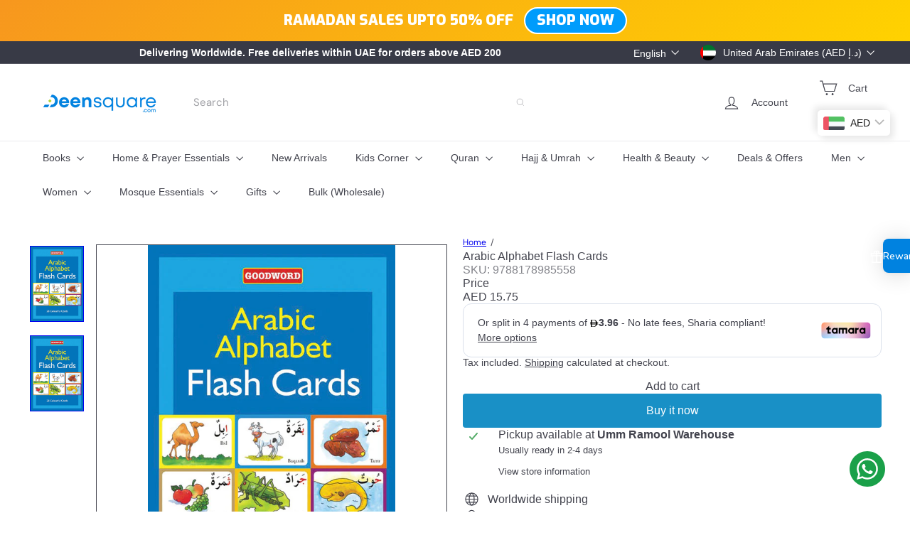

--- FILE ---
content_type: text/javascript
request_url: https://cdn.shopify.com/extensions/019bfeaf-56e9-7507-aaf3-36c4eeaad53c/flash-sale-discount-manager-63/assets/announcement-bar.js
body_size: 77169
content:
(() => {
  (function () {
    const D = document.createElement('link').relList;
    if (D && D.supports && D.supports('modulepreload')) return;
    for (const A of document.querySelectorAll('link[rel="modulepreload"]'))
      d(A);
    new MutationObserver((A) => {
      for (const j of A)
        if (j.type === 'childList')
          for (const L of j.addedNodes)
            L.tagName === 'LINK' && L.rel === 'modulepreload' && d(L);
    }).observe(document, { childList: !0, subtree: !0 });
    function N(A) {
      const j = {};
      return (
        A.integrity && (j.integrity = A.integrity),
        A.referrerPolicy && (j.referrerPolicy = A.referrerPolicy),
        A.crossOrigin === 'use-credentials'
          ? (j.credentials = 'include')
          : A.crossOrigin === 'anonymous'
            ? (j.credentials = 'omit')
            : (j.credentials = 'same-origin'),
        j
      );
    }
    function d(A) {
      if (A.ep) return;
      A.ep = !0;
      const j = N(A);
      fetch(A.href, j);
    }
  })();
  var Ic = { exports: {} },
    gu = {};
  /**
   * @license React
   * react-jsx-runtime.production.js
   *
   * Copyright (c) Meta Platforms, Inc. and affiliates.
   *
   * This source code is licensed under the MIT license found in the
   * LICENSE file in the root directory of this source tree.
   */ var Pr;
  function Hh() {
    if (Pr) return gu;
    Pr = 1;
    var E = Symbol.for('react.transitional.element'),
      D = Symbol.for('react.fragment');
    function N(d, A, j) {
      var L = null;
      if (
        (j !== void 0 && (L = '' + j),
        A.key !== void 0 && (L = '' + A.key),
        'key' in A)
      ) {
        j = {};
        for (var I in A) I !== 'key' && (j[I] = A[I]);
      } else j = A;
      return (
        (A = j.ref),
        { $$typeof: E, type: d, key: L, ref: A !== void 0 ? A : null, props: j }
      );
    }
    return (gu.Fragment = D), (gu.jsx = N), (gu.jsxs = N), gu;
  }
  var ld;
  function jh() {
    return ld || ((ld = 1), (Ic.exports = Hh())), Ic.exports;
  }
  var b = jh(),
    Pc = { exports: {} },
    $ = {};
  /**
   * @license React
   * react.production.js
   *
   * Copyright (c) Meta Platforms, Inc. and affiliates.
   *
   * This source code is licensed under the MIT license found in the
   * LICENSE file in the root directory of this source tree.
   */ var td;
  function Bh() {
    if (td) return $;
    td = 1;
    var E = Symbol.for('react.transitional.element'),
      D = Symbol.for('react.portal'),
      N = Symbol.for('react.fragment'),
      d = Symbol.for('react.strict_mode'),
      A = Symbol.for('react.profiler'),
      j = Symbol.for('react.consumer'),
      L = Symbol.for('react.context'),
      I = Symbol.for('react.forward_ref'),
      O = Symbol.for('react.suspense'),
      m = Symbol.for('react.memo'),
      M = Symbol.for('react.lazy'),
      U = Symbol.iterator;
    function V(o) {
      return o === null || typeof o != 'object'
        ? null
        : ((o = (U && o[U]) || o['@@iterator']),
          typeof o == 'function' ? o : null);
    }
    var el = {
        isMounted: function () {
          return !1;
        },
        enqueueForceUpdate: function () {},
        enqueueReplaceState: function () {},
        enqueueSetState: function () {},
      },
      nl = Object.assign,
      cl = {};
    function Y(o, z, H) {
      (this.props = o),
        (this.context = z),
        (this.refs = cl),
        (this.updater = H || el);
    }
    (Y.prototype.isReactComponent = {}),
      (Y.prototype.setState = function (o, z) {
        if (typeof o != 'object' && typeof o != 'function' && o != null)
          throw Error(
            'takes an object of state variables to update or a function which returns an object of state variables.'
          );
        this.updater.enqueueSetState(this, o, z, 'setState');
      }),
      (Y.prototype.forceUpdate = function (o) {
        this.updater.enqueueForceUpdate(this, o, 'forceUpdate');
      });
    function fl() {}
    fl.prototype = Y.prototype;
    function pl(o, z, H) {
      (this.props = o),
        (this.context = z),
        (this.refs = cl),
        (this.updater = H || el);
    }
    var ol = (pl.prototype = new fl());
    (ol.constructor = pl), nl(ol, Y.prototype), (ol.isPureReactComponent = !0);
    var Dl = Array.isArray,
      J = { H: null, A: null, T: null, S: null, V: null },
      El = Object.prototype.hasOwnProperty;
    function Sl(o, z, H, _, G, al) {
      return (
        (H = al.ref),
        {
          $$typeof: E,
          type: o,
          key: z,
          ref: H !== void 0 ? H : null,
          props: al,
        }
      );
    }
    function W(o, z) {
      return Sl(o.type, z, void 0, void 0, void 0, o.props);
    }
    function C(o) {
      return typeof o == 'object' && o !== null && o.$$typeof === E;
    }
    function jl(o) {
      var z = { '=': '=0', ':': '=2' };
      return (
        '$' +
        o.replace(/[=:]/g, function (H) {
          return z[H];
        })
      );
    }
    var Pl = /\/+/g;
    function Rl(o, z) {
      return typeof o == 'object' && o !== null && o.key != null
        ? jl('' + o.key)
        : z.toString(36);
    }
    function St() {}
    function xt(o) {
      switch (o.status) {
        case 'fulfilled':
          return o.value;
        case 'rejected':
          throw o.reason;
        default:
          switch (
            (typeof o.status == 'string'
              ? o.then(St, St)
              : ((o.status = 'pending'),
                o.then(
                  function (z) {
                    o.status === 'pending' &&
                      ((o.status = 'fulfilled'), (o.value = z));
                  },
                  function (z) {
                    o.status === 'pending' &&
                      ((o.status = 'rejected'), (o.reason = z));
                  }
                )),
            o.status)
          ) {
            case 'fulfilled':
              return o.value;
            case 'rejected':
              throw o.reason;
          }
      }
      throw o;
    }
    function gl(o, z, H, _, G) {
      var al = typeof o;
      (al === 'undefined' || al === 'boolean') && (o = null);
      var K = !1;
      if (o === null) K = !0;
      else
        switch (al) {
          case 'bigint':
          case 'string':
          case 'number':
            K = !0;
            break;
          case 'object':
            switch (o.$$typeof) {
              case E:
              case D:
                K = !0;
                break;
              case M:
                return (K = o._init), gl(K(o._payload), z, H, _, G);
            }
        }
      if (K)
        return (
          (G = G(o)),
          (K = _ === '' ? '.' + Rl(o, 0) : _),
          Dl(G)
            ? ((H = ''),
              K != null && (H = K.replace(Pl, '$&/') + '/'),
              gl(G, z, H, '', function (Vt) {
                return Vt;
              }))
            : G != null &&
              (C(G) &&
                (G = W(
                  G,
                  H +
                    (G.key == null || (o && o.key === G.key)
                      ? ''
                      : ('' + G.key).replace(Pl, '$&/') + '/') +
                    K
                )),
              z.push(G)),
          1
        );
      K = 0;
      var lt = _ === '' ? '.' : _ + ':';
      if (Dl(o))
        for (var xl = 0; xl < o.length; xl++)
          (_ = o[xl]), (al = lt + Rl(_, xl)), (K += gl(_, z, H, al, G));
      else if (((xl = V(o)), typeof xl == 'function'))
        for (o = xl.call(o), xl = 0; !(_ = o.next()).done; )
          (_ = _.value), (al = lt + Rl(_, xl++)), (K += gl(_, z, H, al, G));
      else if (al === 'object') {
        if (typeof o.then == 'function') return gl(xt(o), z, H, _, G);
        throw (
          ((z = String(o)),
          Error(
            'Objects are not valid as a React child (found: ' +
              (z === '[object Object]'
                ? 'object with keys {' + Object.keys(o).join(', ') + '}'
                : z) +
              '). If you meant to render a collection of children, use an array instead.'
          ))
        );
      }
      return K;
    }
    function x(o, z, H) {
      if (o == null) return o;
      var _ = [],
        G = 0;
      return (
        gl(o, _, '', '', function (al) {
          return z.call(H, al, G++);
        }),
        _
      );
    }
    function R(o) {
      if (o._status === -1) {
        var z = o._result;
        (z = z()),
          z.then(
            function (H) {
              (o._status === 0 || o._status === -1) &&
                ((o._status = 1), (o._result = H));
            },
            function (H) {
              (o._status === 0 || o._status === -1) &&
                ((o._status = 2), (o._result = H));
            }
          ),
          o._status === -1 && ((o._status = 0), (o._result = z));
      }
      if (o._status === 1) return o._result.default;
      throw o._result;
    }
    var Z =
      typeof reportError == 'function'
        ? reportError
        : function (o) {
            if (
              typeof window == 'object' &&
              typeof window.ErrorEvent == 'function'
            ) {
              var z = new window.ErrorEvent('error', {
                bubbles: !0,
                cancelable: !0,
                message:
                  typeof o == 'object' &&
                  o !== null &&
                  typeof o.message == 'string'
                    ? String(o.message)
                    : String(o),
                error: o,
              });
              if (!window.dispatchEvent(z)) return;
            } else if (
              typeof process == 'object' &&
              typeof process.emit == 'function'
            ) {
              process.emit('uncaughtException', o);
              return;
            }
            console.error(o);
          };
    function vl() {}
    return (
      ($.Children = {
        map: x,
        forEach: function (o, z, H) {
          x(
            o,
            function () {
              z.apply(this, arguments);
            },
            H
          );
        },
        count: function (o) {
          var z = 0;
          return (
            x(o, function () {
              z++;
            }),
            z
          );
        },
        toArray: function (o) {
          return (
            x(o, function (z) {
              return z;
            }) || []
          );
        },
        only: function (o) {
          if (!C(o))
            throw Error(
              'React.Children.only expected to receive a single React element child.'
            );
          return o;
        },
      }),
      ($.Component = Y),
      ($.Fragment = N),
      ($.Profiler = A),
      ($.PureComponent = pl),
      ($.StrictMode = d),
      ($.Suspense = O),
      ($.__CLIENT_INTERNALS_DO_NOT_USE_OR_WARN_USERS_THEY_CANNOT_UPGRADE = J),
      ($.__COMPILER_RUNTIME = {
        __proto__: null,
        c: function (o) {
          return J.H.useMemoCache(o);
        },
      }),
      ($.cache = function (o) {
        return function () {
          return o.apply(null, arguments);
        };
      }),
      ($.cloneElement = function (o, z, H) {
        if (o == null)
          throw Error(
            'The argument must be a React element, but you passed ' + o + '.'
          );
        var _ = nl({}, o.props),
          G = o.key,
          al = void 0;
        if (z != null)
          for (K in (z.ref !== void 0 && (al = void 0),
          z.key !== void 0 && (G = '' + z.key),
          z))
            !El.call(z, K) ||
              K === 'key' ||
              K === '__self' ||
              K === '__source' ||
              (K === 'ref' && z.ref === void 0) ||
              (_[K] = z[K]);
        var K = arguments.length - 2;
        if (K === 1) _.children = H;
        else if (1 < K) {
          for (var lt = Array(K), xl = 0; xl < K; xl++)
            lt[xl] = arguments[xl + 2];
          _.children = lt;
        }
        return Sl(o.type, G, void 0, void 0, al, _);
      }),
      ($.createContext = function (o) {
        return (
          (o = {
            $$typeof: L,
            _currentValue: o,
            _currentValue2: o,
            _threadCount: 0,
            Provider: null,
            Consumer: null,
          }),
          (o.Provider = o),
          (o.Consumer = { $$typeof: j, _context: o }),
          o
        );
      }),
      ($.createElement = function (o, z, H) {
        var _,
          G = {},
          al = null;
        if (z != null)
          for (_ in (z.key !== void 0 && (al = '' + z.key), z))
            El.call(z, _) &&
              _ !== 'key' &&
              _ !== '__self' &&
              _ !== '__source' &&
              (G[_] = z[_]);
        var K = arguments.length - 2;
        if (K === 1) G.children = H;
        else if (1 < K) {
          for (var lt = Array(K), xl = 0; xl < K; xl++)
            lt[xl] = arguments[xl + 2];
          G.children = lt;
        }
        if (o && o.defaultProps)
          for (_ in ((K = o.defaultProps), K)) G[_] === void 0 && (G[_] = K[_]);
        return Sl(o, al, void 0, void 0, null, G);
      }),
      ($.createRef = function () {
        return { current: null };
      }),
      ($.forwardRef = function (o) {
        return { $$typeof: I, render: o };
      }),
      ($.isValidElement = C),
      ($.lazy = function (o) {
        return { $$typeof: M, _payload: { _status: -1, _result: o }, _init: R };
      }),
      ($.memo = function (o, z) {
        return { $$typeof: m, type: o, compare: z === void 0 ? null : z };
      }),
      ($.startTransition = function (o) {
        var z = J.T,
          H = {};
        J.T = H;
        try {
          var _ = o(),
            G = J.S;
          G !== null && G(H, _),
            typeof _ == 'object' &&
              _ !== null &&
              typeof _.then == 'function' &&
              _.then(vl, Z);
        } catch (al) {
          Z(al);
        } finally {
          J.T = z;
        }
      }),
      ($.unstable_useCacheRefresh = function () {
        return J.H.useCacheRefresh();
      }),
      ($.use = function (o) {
        return J.H.use(o);
      }),
      ($.useActionState = function (o, z, H) {
        return J.H.useActionState(o, z, H);
      }),
      ($.useCallback = function (o, z) {
        return J.H.useCallback(o, z);
      }),
      ($.useContext = function (o) {
        return J.H.useContext(o);
      }),
      ($.useDebugValue = function () {}),
      ($.useDeferredValue = function (o, z) {
        return J.H.useDeferredValue(o, z);
      }),
      ($.useEffect = function (o, z, H) {
        var _ = J.H;
        if (typeof H == 'function')
          throw Error(
            'useEffect CRUD overload is not enabled in this build of React.'
          );
        return _.useEffect(o, z);
      }),
      ($.useId = function () {
        return J.H.useId();
      }),
      ($.useImperativeHandle = function (o, z, H) {
        return J.H.useImperativeHandle(o, z, H);
      }),
      ($.useInsertionEffect = function (o, z) {
        return J.H.useInsertionEffect(o, z);
      }),
      ($.useLayoutEffect = function (o, z) {
        return J.H.useLayoutEffect(o, z);
      }),
      ($.useMemo = function (o, z) {
        return J.H.useMemo(o, z);
      }),
      ($.useOptimistic = function (o, z) {
        return J.H.useOptimistic(o, z);
      }),
      ($.useReducer = function (o, z, H) {
        return J.H.useReducer(o, z, H);
      }),
      ($.useRef = function (o) {
        return J.H.useRef(o);
      }),
      ($.useState = function (o) {
        return J.H.useState(o);
      }),
      ($.useSyncExternalStore = function (o, z, H) {
        return J.H.useSyncExternalStore(o, z, H);
      }),
      ($.useTransition = function () {
        return J.H.useTransition();
      }),
      ($.version = '19.1.0'),
      $
    );
  }
  var ed;
  function uf() {
    return ed || ((ed = 1), (Pc.exports = Bh())), Pc.exports;
  }
  var Al = uf();
  const Su = ({
      actionLink: E,
      actionButtonText: D,
      buttonLayout: N,
      forDesktop: d = !0,
      announceBarType: A,
    }) =>
      b.jsx('a', {
        href: E.startsWith('http') ? E : `https://${E}`,
        className: 'wenexus-announcement-button',
        style: {
          background: N.buttonBackgroundColor,
          color: N.buttonTextColor,
          borderRadius: N.buttonRadius + 'px',
          fontSize: d
            ? N.buttonDesktopTextSize + 'px'
            : N.buttonMobileTextSize + 'px',
          letterSpacing: d
            ? N.buttonDesktopLetterSpacing + 'px'
            : N.buttonMobileLetterSpacing + 'px',
          border: `${N.buttonBorderSize}px solid ${N.buttonBorderColor}`,
          fontFamily: N.buttonFontStyle,
          fontWeight: N.buttonFontWeight,
          padding: `${N.buttonPadding}px 1rem`,
          lineHeight: 1,
          textTransform: N.buttonTextTransform,
          marginLeft: `${A === 'COUNTDOWN_TIMER_ANNOUNCEMENT' ? '0px' : '15px'}`,
        },
        children: D,
      }),
    xu = ({ couponLayout: E, couponCode: D, forDesktop: N = !0 }) => {
      const [d, A] = Al.useState(!1),
        j = () => {
          navigator.clipboard.writeText(D).then(() => {
            A(!0), setTimeout(() => A(!1), 1500);
          });
        };
      return b.jsxs('button', {
        className: 'wenexus-coupon-code-button',
        onClick: j,
        style: {
          background: E.couponBackgroundColor,
          color: E.couponTextColor,
          borderRadius: E.couponRadius + 'px',
          fontSize: N
            ? E.couponDesktopTextSize + 'px'
            : E.couponMobileTextSize + 'px',
          letterSpacing: N
            ? E.couponDesktopLetterSpacing + 'px'
            : E.couponMobileLetterSpacing + 'px',
          border: `${E.couponBorderSize}px solid ${E.couponBorderColor}`,
          fontFamily: E.couponFontStyle,
          padding: `${E.couponPadding}px 1rem`,
          lineHeight: 1,
          textTransform: E.couponTextTransform,
          marginLeft: '15px',
        },
        children: [
          b.jsx('span', { children: D }),
          b.jsx('span', {
            title: 'Copy code',
            children: d
              ? b.jsx('div', {
                  children: b.jsxs('svg', {
                    xmlns: 'http://www.w3.org/2000/svg',
                    width: '20',
                    height: '20',
                    viewBox: '0 0 24 24',
                    strokeWidth: '2',
                    stroke: '#22c55e',
                    fill: 'none',
                    strokeLinecap: 'round',
                    strokeLinejoin: 'round',
                    children: [
                      b.jsx('path', {
                        stroke: 'none',
                        d: 'M0 0h24v24H0z',
                        fill: 'none',
                      }),
                      b.jsx('path', { d: 'M5 12l5 5l10 -10' }),
                    ],
                  }),
                })
              : b.jsx('div', {
                  children: b.jsxs('svg', {
                    xmlns: 'http://www.w3.org/2000/svg',
                    width: '20',
                    height: '20',
                    viewBox: '0 0 24 24',
                    strokeWidth: '1.5',
                    stroke: '#000',
                    fill: 'none',
                    strokeLinecap: 'round',
                    strokeLinejoin: 'round',
                    children: [
                      b.jsx('path', {
                        stroke: 'none',
                        d: 'M0 0h24v24H0z',
                        fill: 'none',
                      }),
                      b.jsx('path', {
                        d: 'M9 4h6a2 2 0 0 1 2 2v1h1a1 1 0 0 1 1 1v11a2 2 0 0 1 -2 2h-10a2 2 0 0 1 -2 -2v-11a1 1 0 0 1 1 -1h1v-1a2 2 0 0 1 2 -2',
                      }),
                      b.jsx('path', {
                        d: 'M9 4v1a1 1 0 0 0 1 1h4a1 1 0 0 0 1 -1v-1',
                      }),
                    ],
                  }),
                }),
          }),
        ],
      });
    };
  function sd(E) {
    const D = new Date(E);
    if (isNaN(D.getTime()))
      return (
        console.warn('Invalid date provided to useCountdown'),
        { days: 0, hours: 0, minutes: 0, seconds: 0 }
      );
    const N = () => {
        const j = Date.now(),
          L = Math.max(0, D.getTime() - j),
          I = 24 * 60 * 60 * 1e3,
          O = 60 * 60 * 1e3,
          m = 60 * 1e3;
        return {
          days: Math.floor(L / I),
          hours: Math.floor((L % I) / O),
          minutes: Math.floor((L % O) / m),
          seconds: Math.floor((L % m) / 1e3),
        };
      },
      [d, A] = Al.useState(N());
    return (
      Al.useEffect(() => {
        A(N());
        const j = setInterval(() => {
          const L = N();
          A(L),
            L.days === 0 &&
              L.hours === 0 &&
              L.minutes === 0 &&
              L.seconds === 0 &&
              clearInterval(j);
        }, 1e3);
        return () => clearInterval(j);
      }, [E]),
      d
    );
  }
  const ye = (E) => E.toString().padStart(2, '0'),
    qh = ({ data: E, forDesktop: D }) => {
      const {
          daysLabel: N,
          showLabel: d,
          hoursLabel: A,
          minutesLabel: j,
          secondsLabel: L,
          countDownStyle: I,
          labelsTextColor: O,
          digitAndLabelGap: m,
          labelMobileFontSize: M,
          labelDesktopFontSize: U,
          showCountdownSeparator: V,
          countDownDesktopBoxWidth: el,
          countDownMobileBoxWidth: nl,
          countDownDigitFontStyle: cl,
          countDownDigitFontWeight: Y,
          countDownLabelFontStyle: fl,
          countDownLabelFontWeight: pl,
          countdownSeparatorColor: ol,
          countdownSeparatorSize: Dl,
          countdownDigitMobileLetterSpacing: J,
          countdownDigitDesktopLetterSpacing: El,
        } = E.countdownTimer,
        {
          boxColor: Sl,
          boxRadius: W,
          boxSpacing: C,
          boxBorderColor: jl,
          boxBorderSize: Pl,
          numberTextColor: Rl,
          numberMobileFontSize: St,
          numberDesktopFontSize: xt,
        } = E.countdownTimerNumberProperties,
        gl = sd(E.timerDate);
      return b.jsxs(b.Fragment, {
        children: [
          b.jsx('style', {
            children: ` .timer-box-container {
        display: inline-flex;
        vertical-align: middle;
        border: unset;
        background: unset;
        width: ${D ? el : nl}px;
        margin: 0 0 0 0;
        padding: 0px 0 0 0;
        box-sizing: border-box;
        -webkit-backdrop-filter: none;
      }

      .timer-svg {
        display: block;
        width: 100%;
        height: auto;
        margin: 0;
      }
      .timer-wrapper {
        display: flex;
        flex-flow: row nowrap;
        justify-content: center;
        align-items: center;
        margin: 0;
        padding: 0;
        overflow: visible;
        direction: ltr;
      }
      .timer-wrapper.timer-common {
        gap: ${C}px;
      }

      .box.timer-common {
        border: ${I === 'plain' ? 'unset' : Pl + 'px solid' + jl};
        background: ${I === 'plain' ? 'unset' : Sl};
        gap: ${m}px;
        backdrop-filter: blur(2px);
        -webkit-backdrop-filter: none;
        border-radius: ${W}px;
      }
      .box {
        display: flex;
        flex-flow: column nowrap;
        justify-content: center;
        align-items: center;
        width: 160px;
        max-width: 160px;
        overflow: hidden;
        aspect-ratio: 1;
      }
      .digit {
        line-height: 1;
        text-align: center;
        letter-spacing: 0;
        margin-block-start: 0;
        margin-block-end: 0;
      }
      .digit.timer-common {
        color: ${Rl};
        font-size: ${D ? xt : St}px;
        font-family: ${cl};
        font-weight: ${Y};
        letter-spacing: ${D ? El : J}px;
      }
      .label.timer-common {
        color: ${O};
        font-size: ${D ? U : M}px;
        font-family: ${fl};
        font-weight: ${pl};
        text-transform: unset;
        line-height: 1;
      }
      .separator.timer-common {
        color: ${ol};
        padding-bottom: 5px;
      }
      .separator {
        font-family: serif;
        font-size: ${+Dl}px;
        line-height: 0;
      }
    `,
          }),
          b.jsx('div', {
            className: 'timer-box-container',
            children: b.jsx('svg', {
              height: '100%',
              viewBox: '0 0 500 108',
              preserveAspectRatio: 'xMinYMin meet',
              className: 'timer-svg',
              children: b.jsx('foreignObject', {
                width: '99.9%',
                height: '100%',
                xmlns: 'http://www.w3.org/1999/xhtml',
                children: b.jsxs('div', {
                  className: 'timer-wrapper timer-common',
                  children: [
                    b.jsxs('div', {
                      className: 'box timer-common',
                      children: [
                        b.jsx('div', {
                          className: 'digit timer-common',
                          children: ye(gl.days),
                        }),
                        d &&
                          b.jsx('div', {
                            className: 'label timer-common',
                            children: N,
                          }),
                      ],
                    }),
                    V &&
                      b.jsx('div', {
                        className: 'separator timer-common',
                        children: ':',
                      }),
                    b.jsxs('div', {
                      className: 'box timer-common',
                      children: [
                        b.jsx('div', {
                          className: 'digit timer-common',
                          children: ye(gl.hours),
                        }),
                        d &&
                          b.jsx('div', {
                            className: 'label timer-common',
                            children: A,
                          }),
                      ],
                    }),
                    V &&
                      b.jsx('div', {
                        className: 'separator timer-common',
                        children: ':',
                      }),
                    b.jsxs('div', {
                      className: 'box timer-common',
                      children: [
                        b.jsx('div', {
                          className: 'digit timer-common',
                          children: ye(gl.minutes),
                        }),
                        d &&
                          b.jsx('div', {
                            className: 'label timer-common',
                            children: j,
                          }),
                      ],
                    }),
                    V &&
                      b.jsx('div', {
                        className: 'separator timer-common',
                        children: ':',
                      }),
                    b.jsxs('div', {
                      className: 'box timer-common',
                      children: [
                        b.jsx('div', {
                          className: 'digit timer-common',
                          children: ye(gl.seconds),
                        }),
                        d &&
                          b.jsx('div', {
                            className: 'label timer-common',
                            children: L,
                          }),
                      ],
                    }),
                  ],
                }),
              }),
            }),
          }),
        ],
      });
    },
    Ch = ({ data: E, forDesktop: D }) => {
      const {
          daysLabel: N,
          showLabel: d,
          hoursLabel: A,
          minutesLabel: j,
          secondsLabel: L,
          countDownStyle: I,
          labelsTextColor: O,
          digitAndLabelGap: m,
          labelMobileFontSize: M,
          labelDesktopFontSize: U,
          showCountdownSeparator: V,
          countDownDesktopBoxWidth: el,
          countDownMobileBoxWidth: nl,
          countDownDigitFontStyle: cl,
          countDownDigitFontWeight: Y,
          countDownLabelFontStyle: fl,
          countDownLabelFontWeight: pl,
          countdownSeparatorColor: ol,
          countdownSeparatorSize: Dl,
          countdownDigitMobileLetterSpacing: J,
          countdownDigitDesktopLetterSpacing: El,
        } = E.countdownTimer,
        {
          boxColor: Sl,
          boxRadius: W,
          boxSpacing: C,
          boxBorderColor: jl,
          boxBorderSize: Pl,
          numberTextColor: Rl,
          numberMobileFontSize: St,
          numberDesktopFontSize: xt,
        } = E.countdownTimerNumberProperties,
        gl = sd(E.timerDate);
      return b.jsxs(b.Fragment, {
        children: [
          b.jsx('style', {
            children: ` .timer-box-container {
        display: inline-flex;
        vertical-align: middle;
        border: unset;
        background: unset;
        width: ${D ? el : nl}px;
        margin: 0 0 0 0;
        padding: 0px 0 0 0;
        box-sizing: border-box;
        -webkit-backdrop-filter: none;
      }

      .timer-svg {
        display: block;
        width: 100%;
        height: auto;
        margin: 0;
      }
      .timer-wrapper {
        display: flex;
        flex-flow: row nowrap;
        justify-content: center;
        align-items: center;
        margin: 0;
        padding: 0;
        overflow: visible;
        direction: ltr;
      }
      .timer-wrapper.timer-common {
        gap: ${C}px;
      }

      .boxs.timer-common {
        border: ${Pl}px solid ${jl};
        background: ${I === 'plain' ? 'unset' : Sl};
        gap: 0px;
        backdrop-filter: blur(2px);
        -webkit-backdrop-filter: none;
        border-radius: ${W}px;
      }
      .box {
        display: flex;
        flex-flow: column nowrap;
        justify-content: center;
        align-items: center;
        width: 160px;
        max-width: 160px;
        overflow: hidden;
        aspect-ratio: 1;
        gap: ${m}px;
      }
    .boxs {
        display: flex;
        flex-flow: column nowrap;
        justify-content: center;
        align-items: center;
        width: 100%;
        max-width: 100%;
        overflow: hidden;
        aspect-ratio: 1;
      }
      .digit {
        line-height: 1;
        text-align: center;
        letter-spacing: 0;
        margin-block-start: 0;
        margin-block-end: 0;
      }
      .digit.timer-common {
        color: ${Rl};
        font-size: ${D ? xt : St}px;
        font-family: ${cl};
        font-weight: ${Y};
        letter-spacing: ${D ? El : J}px;
      }
      .label.timer-common {
        color: ${O};
        font-size: ${D ? U : M}px;
        font-family: ${fl};
        font-weight: ${pl};
        text-transform: unset;
        line-height: 1;
      }
      .separator.timer-common {
        color: ${ol};
        padding-bottom: 5px;
      }
      .separator {
        font-family: serif;
        font-size: ${+Dl}px;
        line-height: 0;
      }
    `,
          }),
          b.jsx('div', {
            className: 'timer-box-container',
            children: b.jsx('svg', {
              height: '100%',
              viewBox: '0 0 500 108',
              preserveAspectRatio: 'xMinYMin meet',
              className: 'timer-svg',
              children: b.jsx('foreignObject', {
                width: '99.9%',
                height: '100%',
                xmlns: 'http://www.w3.org/1999/xhtml',
                children: b.jsxs('div', {
                  className: 'timer-wrapper timer-common',
                  children: [
                    b.jsxs('div', {
                      className: 'box',
                      children: [
                        b.jsx('div', {
                          className: 'boxs timer-common',
                          children: b.jsx('div', {
                            className: 'digit timer-common',
                            children: ye(gl.days),
                          }),
                        }),
                        d &&
                          b.jsx('div', {
                            className: 'label timer-common',
                            children: N,
                          }),
                      ],
                    }),
                    V &&
                      b.jsx('div', {
                        className: 'separator timer-common',
                        children: ':',
                      }),
                    b.jsxs('div', {
                      className: 'box',
                      children: [
                        b.jsx('div', {
                          className: 'boxs timer-common',
                          children: b.jsx('div', {
                            className: 'digit timer-common',
                            children: ye(gl.hours),
                          }),
                        }),
                        d &&
                          b.jsx('div', {
                            className: 'label timer-common',
                            children: A,
                          }),
                      ],
                    }),
                    V &&
                      b.jsx('div', {
                        className: 'separator timer-common',
                        children: ':',
                      }),
                    b.jsxs('div', {
                      className: 'box',
                      children: [
                        b.jsx('div', {
                          className: 'boxs timer-common',
                          children: b.jsx('div', {
                            className: 'digit timer-common',
                            children: ye(gl.minutes),
                          }),
                        }),
                        d &&
                          b.jsx('div', {
                            className: 'label timer-common',
                            children: j,
                          }),
                      ],
                    }),
                    V &&
                      b.jsx('div', {
                        className: 'separator timer-common',
                        children: ':',
                      }),
                    b.jsxs('div', {
                      className: 'box',
                      children: [
                        b.jsx('div', {
                          className: 'boxs timer-common',
                          children: b.jsx('div', {
                            className: 'digit timer-common',
                            children: ye(gl.seconds),
                          }),
                        }),
                        d &&
                          b.jsx('div', {
                            className: 'label timer-common',
                            children: L,
                          }),
                      ],
                    }),
                  ],
                }),
              }),
            }),
          }),
        ],
      });
    },
    Yh = ({ data: E, forDesktop: D }) => {
      const {
        couponCode: N,
        couponLayout: d,
        buttonLayout: A,
        timerDate: j,
        subHeading: L,
        actionButtonText: I,
        actionLink: O,
        actionType: m,
        barProperties: M,
        countdownTimer: U,
        countdownTimer: {
          sectionDesktopGap: V,
          sectionMobileGap: el,
          timerText: nl,
        },
      } = E;
      Al.useEffect(() => {
        !j || new Date(j) <= new Date()
          ? (document.getElementById(
              'wenexus-announcement-bar-root'
            ).style.display = 'none')
          : (document.getElementById(
              'wenexus-announcement-bar-root'
            ).style.display = 'block');
      }, [j]);
      const cl = {
          color: M.barTextColor,
          fontSize: D
            ? M.barDesktopFontSize + 'px'
            : M.barMobileFontSize + 'px',
          fontFamily: M.barTextFontStyle,
          textTransform: M.barTextTransform,
          fontWeight: M.barTextFontWeight,
          lineHeight: D ? M.barDesktopLineHeight : M.barMobileLineHeight,
          letterSpacing: D
            ? M.barDesktopLetterSpacing + 'px'
            : M.barMobileLetterSpacing + 'px',
        },
        Y = {
          fontSize: `${D ? U.subHeadingDesktopFontSize : U.subHeadingMobileFontSize}px`,
          textAlign: `${D ? U.subHeadingDesktopAlignment : U.subHeadingMobileAlignment}`,
          fontWeight: U.subHeadingTextFontWeight,
          color: U.subHeadingTextColor,
          letterSpacing: `${D ? U.subHeadingDesktopLetterSpacing : U.subHeadingMobileLetterSpacing}px`,
          lineHeight: D
            ? U.subHeadingDesktopLineHeight
            : U.subHeadingMobileLineHeight,
          fontFamily: U.subHeadingFontStyle,
          textTransform: U.subHeadingTextTransform,
        },
        fl = D ? (+V == 0 ? 20 : V) : +el == 0 ? 5 : +el;
      return b.jsxs('div', {
        className: 'wenexus-announcement-inner',
        style: { gap: `${fl}px`, flexDirection: D ? 'row' : 'column' },
        children: [
          b.jsxs('span', {
            style: {
              display: 'flex',
              flexDirection: D ? 'row' : 'column',
              alignItems: 'center',
              gap: `${fl}px`,
            },
            children: [
              b.jsxs('div', {
                style: { display: 'flex', flexDirection: 'column' },
                children: [
                  b.jsx('div', {
                    style: cl,
                    children: nl === '' ? 'Time is ticking' : nl,
                  }),
                  U.showSubHeading && b.jsx('span', { style: Y, children: L }),
                ],
              }),
              E.countdownTimer.countDownStyle === 'half_box'
                ? b.jsx(Ch, { data: E, forDesktop: D })
                : b.jsx(qh, { data: E, forDesktop: D }),
            ],
          }),
          m === 'coupon' &&
            b.jsx(xu, { couponCode: N, couponLayout: d, forDesktop: D }),
          m === 'button' &&
            b.jsx(Su, {
              actionButtonText: I,
              actionLink: O,
              buttonLayout: A,
              forDesktop: D,
              announceBarType: 'COUNTDOWN_TIMER_ANNOUNCEMENT',
            }),
        ],
      });
    },
    ad = ({ props: E, direction: D }) =>
      b.jsx(b.Fragment, {
        children:
          D === 'left'
            ? b.jsx('svg', {
                ...E,
                xmlns: 'http://www.w3.org/2000/svg',
                viewBox: '0 0 24 24',
                fill: 'none',
                stroke: 'currentColor',
                strokeWidth: '2',
                strokeLinecap: 'round',
                strokeLinejoin: 'round',
                children: b.jsx('polyline', { points: '15 18 9 12 15 6' }),
              })
            : b.jsx('svg', {
                ...E,
                xmlns: 'http://www.w3.org/2000/svg',
                viewBox: '0 0 24 24',
                fill: 'none',
                stroke: 'currentColor',
                strokeWidth: '2',
                strokeLinecap: 'round',
                strokeLinejoin: 'round',
                children: b.jsx('polyline', { points: '9 18 15 12 9 6' }),
              }),
      }),
    Gh = ({
      state: E,
      transitionTime: D = 0.5,
      autoSlideInterval: N = 1500,
      pauseOnHover: d = !0,
      forDesktop: A = !0,
    }) => {
      const {
          barProperties: j,
          couponLayout: L,
          buttonLayout: I,
          multipleRotatingItems: O,
          showMultipleSlideIcon: m,
          multipleSlideIconColor: M,
        } = E,
        U = [...O, ...O, ...O],
        [V, el] = Al.useState(0),
        [nl, cl] = Al.useState(!0),
        Y = Al.useRef(null),
        fl = Al.useRef(null);
      Al.useEffect(() => {
        Y.current &&
          ((Y.current.style.transition = nl ? `transform ${D}s ease` : 'none'),
          V > U.length && el(0),
          (Y.current.style.transform = `translateX(-${V * 100}%)`));
      }, [V, nl, D]);
      const pl = () => {
        V === U.length && (cl(!1), el(0));
      };
      Al.useEffect(() => {
        if (!nl) {
          const C = setTimeout(() => cl(!0), 20);
          return () => clearTimeout(C);
        }
      }, [nl]),
        Al.useEffect(() => {
          if (N > 0) {
            const C = () => el((jl) => jl + 1);
            return (
              (fl.current = setInterval(C, N)), () => clearInterval(fl.current)
            );
          }
        }, [N]);
      const ol = () => {
          el((C) => (C === 0 ? U.length - 1 : Math.max(0, C - 1)));
        },
        Dl = () => {
          el((C) => C + 1);
        },
        J = () => {
          d && fl.current && clearInterval(fl.current);
        },
        El = () => {
          d && N > 0 && (fl.current = setInterval(() => el((C) => C + 1), N));
        },
        Sl = `
        .slider-container { position: relative; overflow: hidden; width: 100%; }
        .slider-track { display: flex; height: 100%; }
        .slide { min-width: 100%; box-sizing: border-box; text-align: center; }
        .slider-arrow {  background: transparent; border: none; cursor: pointer;  color:${M}}
        `,
        W = {
          display: 'flex',
          justifyContent: 'center',
          alignItems: 'center',
          gap: '20px',
          height: '100%',
          color: j.barTextColor,
          fontWeight: j.barTextFontWeight,
          fontFamily: j.barTextFontStyle,
          textTransform: j.barTextTransform,
          fontSize: A
            ? j.barDesktopFontSize + 'px'
            : j.barMobileFontSize + 'px',
          letterSpacing: A
            ? j.barDesktopLetterSpacing + 'px'
            : j.barMobileLetterSpacing + 'px',
          lineHeight: A ? j.barDesktopLineHeight : j.barMobileLineHeight,
        };
      return O.length === 1
        ? b.jsxs('div', {
            className: 'slider-track',
            children: [
              b.jsx('style', { children: Sl }),
              O.map((C, jl) =>
                b.jsx(
                  'div',
                  {
                    children: b.jsxs('div', {
                      style: {
                        ...W,
                        cursor:
                          C.actionType === 'make-entire-clickable'
                            ? 'pointer'
                            : 'default',
                      },
                      onClick: () => {
                        C.actionType === 'make-entire-clickable' &&
                          (window.location.href = C.actionLink.startsWith(
                            'http://'
                          )
                            ? C.actionLink
                            : `https://${C.actionLink}`);
                      },
                      children: [
                        C.title,
                        C.actionType === 'coupon' &&
                          b.jsx(xu, {
                            couponCode: C.couponCode,
                            couponLayout: L,
                            forDesktop: A,
                          }),
                        C.actionType === 'button' &&
                          b.jsx(Su, {
                            actionButtonText: C.actionButtonText,
                            actionLink: C.actionLink,
                            buttonLayout: I,
                            forDesktop: A,
                          }),
                      ],
                    }),
                  },
                  jl
                )
              ),
            ],
          })
        : b.jsxs(b.Fragment, {
            children: [
              b.jsx('style', { children: Sl }),
              m &&
                b.jsx('button', {
                  className: 'slider-arrow',
                  onClick: ol,
                  children: b.jsx(ad, {
                    direction: 'left',
                    props: { width: 25, height: 25 },
                  }),
                }),
              b.jsx('div', {
                className: 'slider-container',
                onMouseEnter: J,
                onMouseLeave: El,
                children: b.jsx('div', {
                  className: 'slider-track',
                  ref: Y,
                  onTransitionEnd: pl,
                  children: U.map((C, jl) =>
                    b.jsx(
                      'div',
                      {
                        className: 'slide',
                        children: b.jsxs('div', {
                          style: {
                            ...W,
                            cursor:
                              C.actionType === 'make-entire-clickable'
                                ? 'pointer'
                                : 'default',
                          },
                          onClick: () => {
                            debugger;
                            C.actionType === 'make-entire-clickable' &&
                              (window.location.href = C.actionLink.startsWith(
                                'http://'
                              )
                                ? C.actionLink
                                : `https://${C.actionLink}`);
                          },
                          children: [
                            C.title,
                            C.actionType === 'coupon' &&
                              b.jsx(xu, {
                                couponCode: C.couponCode,
                                couponLayout: L,
                                forDesktop: A,
                              }),
                            C.actionType === 'button' &&
                              b.jsx(Su, {
                                actionButtonText: C.actionButtonText,
                                actionLink: C.actionLink,
                                buttonLayout: I,
                                forDesktop: A,
                              }),
                          ],
                        }),
                      },
                      jl
                    )
                  ),
                }),
              }),
              m &&
                b.jsx('button', {
                  className: 'slider-arrow',
                  onClick: Dl,
                  children: b.jsx(ad, {
                    direction: 'right',
                    props: { width: 25, height: 25 },
                  }),
                }),
            ],
          });
    },
    Xh = ({ data: E, forDesktop: D }) => {
      const {
          couponCode: N,
          showCloseButton: d,
          barMessages: A,
          closeIconColor: j,
          couponLayout: L,
          buttonLayout: I,
          actionButtonText: O,
          actionLink: m,
          actionType: M,
          barProperties: U,
          runningSpeed: V,
        } = E,
        [el, nl] = Al.useState(!0),
        [cl, Y] = Al.useState(!1),
        fl = Al.useRef(null);
      if (
        (Al.useEffect(() => {
          const W = document.createElement('style');
          (W.textContent = `
          @keyframes marqueeAnimation {
            0% { transform: translateX(0); }
            100% { transform: translateX(-50%); }
          }
        `),
            document.head.appendChild(W);
        }, []),
        !el)
      )
        return null;
      Al.useEffect(() => {
        if (fl.current) {
          const C = fl.current.scrollWidth / 2;
          pl.current === null && (pl.current = C);
        }
      }, [A]);
      const pl = Al.useRef(null),
        ol = [
          ...A,
          ...A,
          ...A,
          ...A,
          ...A,
          ...A,
          ...A,
          ...A,
          ...A,
          ...A,
          ...A,
          ...A,
          ...A,
          ...A,
        ],
        Dl = {
          color: '#fff',
          display: 'flex',
          alignItems: 'center',
          paddingRight: d ? '2rem' : '0rem',
          boxSizing: 'border-box',
          fontFamily: 'Arial, sans-serif',
          zIndex: 1e3,
          cursor: M === 'make-entire-clickable' ? 'pointer' : 'default',
          letterSpacing: D
            ? U.barDesktopLetterSpacing + 'px'
            : U.barMobileLetterSpacing + 'px',
          lineHeight: D ? U.barDesktopLineHeight : U.barMobileLineHeight,
        },
        J = {
          overflow: 'hidden',
          whiteSpace: 'nowrap',
          flex: 1,
          position: 'relative',
        },
        El = {
          display: 'inline-flex',
          animation: `marqueeAnimation ${Math.abs(V)}s linear infinite`,
          animationPlayState: cl ? 'paused' : 'running',
        },
        Sl = {
          flexShrink: 0,
          paddingRight: '2rem',
          fontSize: D
            ? U.barDesktopFontSize + 'px'
            : U.barMobileFontSize + 'px',
          fontFamily: U.barTextFontStyle,
          textTransform: U.barTextTransform,
          fontWeight: U.barTextFontWeight,
          color: U.barTextColor,
          margin: `0 ${U.barRunningGap}px`,
        };
      return b.jsxs('div', {
        style: Dl,
        onClick: () => {
          M === 'make-entire-clickable' && (window.location.href = m);
        },
        children: [
          b.jsx('div', {
            style: J,
            onMouseEnter: () => Y(!0),
            onMouseLeave: () => Y(!1),
            children: b.jsx('div', {
              ref: fl,
              style: El,
              children: ol.map((W, C) => {
                var jl;
                return b.jsx(
                  'a',
                  {
                    style: { textDecoration: 'none', ...Sl },
                    href:
                      W != null && W.url
                        ? (jl = W == null ? void 0 : W.url) != null &&
                          jl.startsWith('http://')
                          ? W.url
                          : `https://${W.url}:`
                        : '',
                    children: W.message,
                  },
                  C
                );
              }),
            }),
          }),
          M === 'coupon' &&
            b.jsx(xu, { couponCode: N, couponLayout: L, forDesktop: D }),
          M === 'button' &&
            b.jsx(Su, {
              actionButtonText: O,
              actionLink: m,
              buttonLayout: I,
              forDesktop: D,
            }),
          d &&
            b.jsx('button', {
              onClick: (W) => {
                W.stopPropagation(), nl(!1);
              },
              className: 'wenexus-announcement-close-button',
              style: { color: j, right: '10px' },
              children: '×',
            }),
        ],
      });
    },
    Qh = ({ data: E, forDesktop: D }) => {
      const {
          couponCode: N,
          couponLayout: d,
          buttonLayout: A,
          barText: j,
          actionButtonText: L,
          actionLink: I,
          actionType: O,
          barProperties: m,
        } = E,
        M = {
          display: 'flex',
          flexDirection: 'column',
          color: m.barTextColor,
          fontSize: D
            ? m.barDesktopFontSize + 'px'
            : m.barMobileFontSize + 'px',
          fontFamily: m.barTextFontStyle,
          textTransform: m.barTextTransform,
          fontWeight: m.barTextFontWeight,
          lineHeight: D ? m.barDesktopLineHeight : m.barMobileLineHeight,
          letterSpacing: D
            ? m.barDesktopLetterSpacing + 'px'
            : m.barMobileLetterSpacing + 'px',
        };
      return b.jsx(b.Fragment, {
        children: b.jsxs('div', {
          className: 'wenexus-announcement-inner',
          children: [
            b.jsx('span', {
              style: M,
              children: j === '' ? '🔥 Flash Sale: Up to 40% off' : j,
            }),
            O === 'coupon' &&
              b.jsx(xu, { couponLayout: d, couponCode: N, forDesktop: D }),
            O === 'button' &&
              b.jsx(Su, {
                actionButtonText: L,
                actionLink: I,
                buttonLayout: A,
                forDesktop: D,
              }),
          ],
        }),
      });
    },
    Lh = () => {
      const [E, D] = Al.useState(!0),
        N = window.announcementBarData || {},
        {
          showCloseButton: d,
          announceBarType: A,
          closeIconColor: j,
          barPosition: L,
          actionLink: I,
          actionType: O,
          barProperties: m,
          rotatingSpeed: M,
        } = N;
      if (!E) return null;
      const [U, V] = Al.useState(window.innerWidth >= 768);
      Al.useEffect(() => {
        const Y = () => {
          V(window.innerWidth >= 768);
        };
        return (
          window.addEventListener('resize', Y),
          () => {
            window.removeEventListener('resize', Y);
          }
        );
      }, []),
        Al.useEffect(() => {
          const Y = window.document.getElementById(
            'wenexus-announcement-bar-root'
          );
          L === 'TOP_PAGE_STICKY' && Y
            ? ((Y.style.position = 'sticky'),
              (Y.style.top = '0'),
              (Y.style.width = '100%'),
              (Y.style.zIndex = '9999'))
            : L === 'BOTTOM_PAGE' &&
              Y &&
              ((Y.style.position = 'fixed'),
              (Y.style.bottom = '0'),
              (Y.style.zIndex = '9999'),
              (Y.style.width = '100%'));
        }, [L]);
      const el = () => {
          O === 'make-entire-clickable' && (window.location.href = I);
        },
        nl = Al.useMemo(() => {
          const { padding: Y, margin: fl } = m.barSpacingDesktop,
            { padding: pl, margin: ol } = m.barSpacingMobile,
            { borderSize: Dl, borderColor: J } = m,
            El = U
              ? `${Y.top}px ${Y.right}px ${Y.bottom}px ${Y.left}px`
              : `${pl.top}px ${pl.right}px ${pl.bottom}px ${pl.left}px`,
            Sl = U
              ? `${fl.top}px ${fl.right}px ${fl.bottom}px ${fl.left}px`
              : `${ol.top}px ${ol.right}px ${ol.bottom}px ${ol.left}px`,
            W = `${Dl}px solid ${J}`,
            C = { padding: El, margin: Sl, border: W };
          return (m == null ? void 0 : m.barBackgroundType) === 'solid'
            ? {
                ...C,
                backgroundColor: m == null ? void 0 : m.barBackgroundColor,
                color: m == null ? void 0 : m.barTextColor,
                fontFamily: m == null ? void 0 : m.barTextFontStyle,
                cursor: O === 'make-entire-clickable' ? 'pointer' : 'auto',
              }
            : (m == null ? void 0 : m.barBackgroundType) === 'gradient'
              ? {
                  ...C,
                  color: m == null ? void 0 : m.barTextColor,
                  fontFamily: m == null ? void 0 : m.barTextFontStyle,
                  cursor: O === 'make-entire-clickable' ? 'pointer' : 'auto',
                  background: `linear-gradient(${m == null ? void 0 : m.barBackgroundColorDegree}deg,${m == null ? void 0 : m.barBackgroundColor1}, ${m == null ? void 0 : m.barBackgroundColor2})`,
                }
              : { color: '#FFFFFF' };
        }, [m, O, U]);
      let cl = null;
      return (
        A === 'SIMPLE_ANNOUNCEMENT'
          ? (cl = b.jsxs(b.Fragment, {
              children: [
                b.jsx(Qh, { data: N, forDesktop: U }),
                d &&
                  b.jsx('button', {
                    onClick: (Y) => {
                      Y.stopPropagation(), D(!1);
                    },
                    className: 'wenexus-announcement-close-button',
                    style: { color: j },
                    children: '×',
                  }),
              ],
            }))
          : A === 'RUNNING_LINE_ANNOUNCEMENT'
            ? (cl = b.jsx(Xh, { data: N, forDesktop: U }))
            : A === 'MULTIPLE_ROTATING_ANNOUNCEMENTS'
              ? (cl = b.jsxs('div', {
                  style: {
                    display: 'flex',
                    marginRight: d ? '40px' : '0px',
                    justifyContent: 'center',
                  },
                  children: [
                    b.jsx(Gh, {
                      state: N,
                      forDesktop: U,
                      autoSlideInterval: M * 1e3,
                    }),
                    d &&
                      b.jsx('button', {
                        onClick: (Y) => {
                          Y.stopPropagation(), D(!1);
                        },
                        className: 'wenexus-announcement-close-button',
                        style: { color: j },
                        children: '×',
                      }),
                  ],
                }))
              : A === 'COUNTDOWN_TIMER_ANNOUNCEMENT' &&
                (cl = b.jsxs(b.Fragment, {
                  children: [
                    b.jsx(Yh, { data: N, forDesktop: U }),
                    d &&
                      b.jsx('button', {
                        onClick: (Y) => {
                          Y.stopPropagation(), D(!1);
                        },
                        className: 'wenexus-announcement-close-button',
                        style: { color: j },
                        children: '×',
                      }),
                  ],
                })),
        b.jsx('div', {
          className: 'wenexus-announcement-bar',
          style: nl,
          onClick: el,
          children:
            O === 'make-entire-clickable' &&
            A !== 'MULTIPLE_ROTATING_ANNOUNCEMENTS'
              ? b.jsx('a', {
                  href: I.startsWith('http://') ? I : 'https://' + I,
                  style: {
                    textDecoration: 'none',
                    color: 'inherit',
                    width: '100%',
                  },
                  children: cl,
                })
              : cl,
        })
      );
    };
  var lf = { exports: {} },
    bu = {},
    tf = { exports: {} },
    ef = {};
  /**
   * @license React
   * scheduler.production.js
   *
   * Copyright (c) Meta Platforms, Inc. and affiliates.
   *
   * This source code is licensed under the MIT license found in the
   * LICENSE file in the root directory of this source tree.
   */ var ud;
  function Zh() {
    return (
      ud ||
        ((ud = 1),
        (function (E) {
          function D(x, R) {
            var Z = x.length;
            x.push(R);
            l: for (; 0 < Z; ) {
              var vl = (Z - 1) >>> 1,
                o = x[vl];
              if (0 < A(o, R)) (x[vl] = R), (x[Z] = o), (Z = vl);
              else break l;
            }
          }
          function N(x) {
            return x.length === 0 ? null : x[0];
          }
          function d(x) {
            if (x.length === 0) return null;
            var R = x[0],
              Z = x.pop();
            if (Z !== R) {
              x[0] = Z;
              l: for (var vl = 0, o = x.length, z = o >>> 1; vl < z; ) {
                var H = 2 * (vl + 1) - 1,
                  _ = x[H],
                  G = H + 1,
                  al = x[G];
                if (0 > A(_, Z))
                  G < o && 0 > A(al, _)
                    ? ((x[vl] = al), (x[G] = Z), (vl = G))
                    : ((x[vl] = _), (x[H] = Z), (vl = H));
                else if (G < o && 0 > A(al, Z))
                  (x[vl] = al), (x[G] = Z), (vl = G);
                else break l;
              }
            }
            return R;
          }
          function A(x, R) {
            var Z = x.sortIndex - R.sortIndex;
            return Z !== 0 ? Z : x.id - R.id;
          }
          if (
            ((E.unstable_now = void 0),
            typeof performance == 'object' &&
              typeof performance.now == 'function')
          ) {
            var j = performance;
            E.unstable_now = function () {
              return j.now();
            };
          } else {
            var L = Date,
              I = L.now();
            E.unstable_now = function () {
              return L.now() - I;
            };
          }
          var O = [],
            m = [],
            M = 1,
            U = null,
            V = 3,
            el = !1,
            nl = !1,
            cl = !1,
            Y = !1,
            fl = typeof setTimeout == 'function' ? setTimeout : null,
            pl = typeof clearTimeout == 'function' ? clearTimeout : null,
            ol = typeof setImmediate < 'u' ? setImmediate : null;
          function Dl(x) {
            for (var R = N(m); R !== null; ) {
              if (R.callback === null) d(m);
              else if (R.startTime <= x)
                d(m), (R.sortIndex = R.expirationTime), D(O, R);
              else break;
              R = N(m);
            }
          }
          function J(x) {
            if (((cl = !1), Dl(x), !nl))
              if (N(O) !== null) (nl = !0), El || ((El = !0), Rl());
              else {
                var R = N(m);
                R !== null && gl(J, R.startTime - x);
              }
          }
          var El = !1,
            Sl = -1,
            W = 5,
            C = -1;
          function jl() {
            return Y ? !0 : !(E.unstable_now() - C < W);
          }
          function Pl() {
            if (((Y = !1), El)) {
              var x = E.unstable_now();
              C = x;
              var R = !0;
              try {
                l: {
                  (nl = !1), cl && ((cl = !1), pl(Sl), (Sl = -1)), (el = !0);
                  var Z = V;
                  try {
                    t: {
                      for (
                        Dl(x), U = N(O);
                        U !== null && !(U.expirationTime > x && jl());

                      ) {
                        var vl = U.callback;
                        if (typeof vl == 'function') {
                          (U.callback = null), (V = U.priorityLevel);
                          var o = vl(U.expirationTime <= x);
                          if (
                            ((x = E.unstable_now()), typeof o == 'function')
                          ) {
                            (U.callback = o), Dl(x), (R = !0);
                            break t;
                          }
                          U === N(O) && d(O), Dl(x);
                        } else d(O);
                        U = N(O);
                      }
                      if (U !== null) R = !0;
                      else {
                        var z = N(m);
                        z !== null && gl(J, z.startTime - x), (R = !1);
                      }
                    }
                    break l;
                  } finally {
                    (U = null), (V = Z), (el = !1);
                  }
                  R = void 0;
                }
              } finally {
                R ? Rl() : (El = !1);
              }
            }
          }
          var Rl;
          if (typeof ol == 'function')
            Rl = function () {
              ol(Pl);
            };
          else if (typeof MessageChannel < 'u') {
            var St = new MessageChannel(),
              xt = St.port2;
            (St.port1.onmessage = Pl),
              (Rl = function () {
                xt.postMessage(null);
              });
          } else
            Rl = function () {
              fl(Pl, 0);
            };
          function gl(x, R) {
            Sl = fl(function () {
              x(E.unstable_now());
            }, R);
          }
          (E.unstable_IdlePriority = 5),
            (E.unstable_ImmediatePriority = 1),
            (E.unstable_LowPriority = 4),
            (E.unstable_NormalPriority = 3),
            (E.unstable_Profiling = null),
            (E.unstable_UserBlockingPriority = 2),
            (E.unstable_cancelCallback = function (x) {
              x.callback = null;
            }),
            (E.unstable_forceFrameRate = function (x) {
              0 > x || 125 < x
                ? console.error(
                    'forceFrameRate takes a positive int between 0 and 125, forcing frame rates higher than 125 fps is not supported'
                  )
                : (W = 0 < x ? Math.floor(1e3 / x) : 5);
            }),
            (E.unstable_getCurrentPriorityLevel = function () {
              return V;
            }),
            (E.unstable_next = function (x) {
              switch (V) {
                case 1:
                case 2:
                case 3:
                  var R = 3;
                  break;
                default:
                  R = V;
              }
              var Z = V;
              V = R;
              try {
                return x();
              } finally {
                V = Z;
              }
            }),
            (E.unstable_requestPaint = function () {
              Y = !0;
            }),
            (E.unstable_runWithPriority = function (x, R) {
              switch (x) {
                case 1:
                case 2:
                case 3:
                case 4:
                case 5:
                  break;
                default:
                  x = 3;
              }
              var Z = V;
              V = x;
              try {
                return R();
              } finally {
                V = Z;
              }
            }),
            (E.unstable_scheduleCallback = function (x, R, Z) {
              var vl = E.unstable_now();
              switch (
                (typeof Z == 'object' && Z !== null
                  ? ((Z = Z.delay),
                    (Z = typeof Z == 'number' && 0 < Z ? vl + Z : vl))
                  : (Z = vl),
                x)
              ) {
                case 1:
                  var o = -1;
                  break;
                case 2:
                  o = 250;
                  break;
                case 5:
                  o = 1073741823;
                  break;
                case 4:
                  o = 1e4;
                  break;
                default:
                  o = 5e3;
              }
              return (
                (o = Z + o),
                (x = {
                  id: M++,
                  callback: R,
                  priorityLevel: x,
                  startTime: Z,
                  expirationTime: o,
                  sortIndex: -1,
                }),
                Z > vl
                  ? ((x.sortIndex = Z),
                    D(m, x),
                    N(O) === null &&
                      x === N(m) &&
                      (cl ? (pl(Sl), (Sl = -1)) : (cl = !0), gl(J, Z - vl)))
                  : ((x.sortIndex = o),
                    D(O, x),
                    nl || el || ((nl = !0), El || ((El = !0), Rl()))),
                x
              );
            }),
            (E.unstable_shouldYield = jl),
            (E.unstable_wrapCallback = function (x) {
              var R = V;
              return function () {
                var Z = V;
                V = R;
                try {
                  return x.apply(this, arguments);
                } finally {
                  V = Z;
                }
              };
            });
        })(ef)),
      ef
    );
  }
  var nd;
  function wh() {
    return nd || ((nd = 1), (tf.exports = Zh())), tf.exports;
  }
  var af = { exports: {} },
    Kl = {};
  /**
   * @license React
   * react-dom.production.js
   *
   * Copyright (c) Meta Platforms, Inc. and affiliates.
   *
   * This source code is licensed under the MIT license found in the
   * LICENSE file in the root directory of this source tree.
   */ var id;
  function Vh() {
    if (id) return Kl;
    id = 1;
    var E = uf();
    function D(O) {
      var m = 'https://react.dev/errors/' + O;
      if (1 < arguments.length) {
        m += '?args[]=' + encodeURIComponent(arguments[1]);
        for (var M = 2; M < arguments.length; M++)
          m += '&args[]=' + encodeURIComponent(arguments[M]);
      }
      return (
        'Minified React error #' +
        O +
        '; visit ' +
        m +
        ' for the full message or use the non-minified dev environment for full errors and additional helpful warnings.'
      );
    }
    function N() {}
    var d = {
        d: {
          f: N,
          r: function () {
            throw Error(D(522));
          },
          D: N,
          C: N,
          L: N,
          m: N,
          X: N,
          S: N,
          M: N,
        },
        p: 0,
        findDOMNode: null,
      },
      A = Symbol.for('react.portal');
    function j(O, m, M) {
      var U =
        3 < arguments.length && arguments[3] !== void 0 ? arguments[3] : null;
      return {
        $$typeof: A,
        key: U == null ? null : '' + U,
        children: O,
        containerInfo: m,
        implementation: M,
      };
    }
    var L = E.__CLIENT_INTERNALS_DO_NOT_USE_OR_WARN_USERS_THEY_CANNOT_UPGRADE;
    function I(O, m) {
      if (O === 'font') return '';
      if (typeof m == 'string') return m === 'use-credentials' ? m : '';
    }
    return (
      (Kl.__DOM_INTERNALS_DO_NOT_USE_OR_WARN_USERS_THEY_CANNOT_UPGRADE = d),
      (Kl.createPortal = function (O, m) {
        var M =
          2 < arguments.length && arguments[2] !== void 0 ? arguments[2] : null;
        if (!m || (m.nodeType !== 1 && m.nodeType !== 9 && m.nodeType !== 11))
          throw Error(D(299));
        return j(O, m, null, M);
      }),
      (Kl.flushSync = function (O) {
        var m = L.T,
          M = d.p;
        try {
          if (((L.T = null), (d.p = 2), O)) return O();
        } finally {
          (L.T = m), (d.p = M), d.d.f();
        }
      }),
      (Kl.preconnect = function (O, m) {
        typeof O == 'string' &&
          (m
            ? ((m = m.crossOrigin),
              (m =
                typeof m == 'string'
                  ? m === 'use-credentials'
                    ? m
                    : ''
                  : void 0))
            : (m = null),
          d.d.C(O, m));
      }),
      (Kl.prefetchDNS = function (O) {
        typeof O == 'string' && d.d.D(O);
      }),
      (Kl.preinit = function (O, m) {
        if (typeof O == 'string' && m && typeof m.as == 'string') {
          var M = m.as,
            U = I(M, m.crossOrigin),
            V = typeof m.integrity == 'string' ? m.integrity : void 0,
            el = typeof m.fetchPriority == 'string' ? m.fetchPriority : void 0;
          M === 'style'
            ? d.d.S(
                O,
                typeof m.precedence == 'string' ? m.precedence : void 0,
                { crossOrigin: U, integrity: V, fetchPriority: el }
              )
            : M === 'script' &&
              d.d.X(O, {
                crossOrigin: U,
                integrity: V,
                fetchPriority: el,
                nonce: typeof m.nonce == 'string' ? m.nonce : void 0,
              });
        }
      }),
      (Kl.preinitModule = function (O, m) {
        if (typeof O == 'string')
          if (typeof m == 'object' && m !== null) {
            if (m.as == null || m.as === 'script') {
              var M = I(m.as, m.crossOrigin);
              d.d.M(O, {
                crossOrigin: M,
                integrity:
                  typeof m.integrity == 'string' ? m.integrity : void 0,
                nonce: typeof m.nonce == 'string' ? m.nonce : void 0,
              });
            }
          } else m == null && d.d.M(O);
      }),
      (Kl.preload = function (O, m) {
        if (
          typeof O == 'string' &&
          typeof m == 'object' &&
          m !== null &&
          typeof m.as == 'string'
        ) {
          var M = m.as,
            U = I(M, m.crossOrigin);
          d.d.L(O, M, {
            crossOrigin: U,
            integrity: typeof m.integrity == 'string' ? m.integrity : void 0,
            nonce: typeof m.nonce == 'string' ? m.nonce : void 0,
            type: typeof m.type == 'string' ? m.type : void 0,
            fetchPriority:
              typeof m.fetchPriority == 'string' ? m.fetchPriority : void 0,
            referrerPolicy:
              typeof m.referrerPolicy == 'string' ? m.referrerPolicy : void 0,
            imageSrcSet:
              typeof m.imageSrcSet == 'string' ? m.imageSrcSet : void 0,
            imageSizes: typeof m.imageSizes == 'string' ? m.imageSizes : void 0,
            media: typeof m.media == 'string' ? m.media : void 0,
          });
        }
      }),
      (Kl.preloadModule = function (O, m) {
        if (typeof O == 'string')
          if (m) {
            var M = I(m.as, m.crossOrigin);
            d.d.m(O, {
              as: typeof m.as == 'string' && m.as !== 'script' ? m.as : void 0,
              crossOrigin: M,
              integrity: typeof m.integrity == 'string' ? m.integrity : void 0,
            });
          } else d.d.m(O);
      }),
      (Kl.requestFormReset = function (O) {
        d.d.r(O);
      }),
      (Kl.unstable_batchedUpdates = function (O, m) {
        return O(m);
      }),
      (Kl.useFormState = function (O, m, M) {
        return L.H.useFormState(O, m, M);
      }),
      (Kl.useFormStatus = function () {
        return L.H.useHostTransitionStatus();
      }),
      (Kl.version = '19.1.0'),
      Kl
    );
  }
  var cd;
  function Kh() {
    if (cd) return af.exports;
    cd = 1;
    function E() {
      if (
        !(
          typeof __REACT_DEVTOOLS_GLOBAL_HOOK__ > 'u' ||
          typeof __REACT_DEVTOOLS_GLOBAL_HOOK__.checkDCE != 'function'
        )
      )
        try {
          __REACT_DEVTOOLS_GLOBAL_HOOK__.checkDCE(E);
        } catch (D) {
          console.error(D);
        }
    }
    return E(), (af.exports = Vh()), af.exports;
  }
  /**
   * @license React
   * react-dom-client.production.js
   *
   * Copyright (c) Meta Platforms, Inc. and affiliates.
   *
   * This source code is licensed under the MIT license found in the
   * LICENSE file in the root directory of this source tree.
   */ var fd;
  function Jh() {
    if (fd) return bu;
    fd = 1;
    var E = wh(),
      D = uf(),
      N = Kh();
    function d(l) {
      var t = 'https://react.dev/errors/' + l;
      if (1 < arguments.length) {
        t += '?args[]=' + encodeURIComponent(arguments[1]);
        for (var e = 2; e < arguments.length; e++)
          t += '&args[]=' + encodeURIComponent(arguments[e]);
      }
      return (
        'Minified React error #' +
        l +
        '; visit ' +
        t +
        ' for the full message or use the non-minified dev environment for full errors and additional helpful warnings.'
      );
    }
    function A(l) {
      return !(
        !l ||
        (l.nodeType !== 1 && l.nodeType !== 9 && l.nodeType !== 11)
      );
    }
    function j(l) {
      var t = l,
        e = l;
      if (l.alternate) for (; t.return; ) t = t.return;
      else {
        l = t;
        do (t = l), (t.flags & 4098) !== 0 && (e = t.return), (l = t.return);
        while (l);
      }
      return t.tag === 3 ? e : null;
    }
    function L(l) {
      if (l.tag === 13) {
        var t = l.memoizedState;
        if (
          (t === null &&
            ((l = l.alternate), l !== null && (t = l.memoizedState)),
          t !== null)
        )
          return t.dehydrated;
      }
      return null;
    }
    function I(l) {
      if (j(l) !== l) throw Error(d(188));
    }
    function O(l) {
      var t = l.alternate;
      if (!t) {
        if (((t = j(l)), t === null)) throw Error(d(188));
        return t !== l ? null : l;
      }
      for (var e = l, a = t; ; ) {
        var u = e.return;
        if (u === null) break;
        var n = u.alternate;
        if (n === null) {
          if (((a = u.return), a !== null)) {
            e = a;
            continue;
          }
          break;
        }
        if (u.child === n.child) {
          for (n = u.child; n; ) {
            if (n === e) return I(u), l;
            if (n === a) return I(u), t;
            n = n.sibling;
          }
          throw Error(d(188));
        }
        if (e.return !== a.return) (e = u), (a = n);
        else {
          for (var i = !1, c = u.child; c; ) {
            if (c === e) {
              (i = !0), (e = u), (a = n);
              break;
            }
            if (c === a) {
              (i = !0), (a = u), (e = n);
              break;
            }
            c = c.sibling;
          }
          if (!i) {
            for (c = n.child; c; ) {
              if (c === e) {
                (i = !0), (e = n), (a = u);
                break;
              }
              if (c === a) {
                (i = !0), (a = n), (e = u);
                break;
              }
              c = c.sibling;
            }
            if (!i) throw Error(d(189));
          }
        }
        if (e.alternate !== a) throw Error(d(190));
      }
      if (e.tag !== 3) throw Error(d(188));
      return e.stateNode.current === e ? l : t;
    }
    function m(l) {
      var t = l.tag;
      if (t === 5 || t === 26 || t === 27 || t === 6) return l;
      for (l = l.child; l !== null; ) {
        if (((t = m(l)), t !== null)) return t;
        l = l.sibling;
      }
      return null;
    }
    var M = Object.assign,
      U = Symbol.for('react.element'),
      V = Symbol.for('react.transitional.element'),
      el = Symbol.for('react.portal'),
      nl = Symbol.for('react.fragment'),
      cl = Symbol.for('react.strict_mode'),
      Y = Symbol.for('react.profiler'),
      fl = Symbol.for('react.provider'),
      pl = Symbol.for('react.consumer'),
      ol = Symbol.for('react.context'),
      Dl = Symbol.for('react.forward_ref'),
      J = Symbol.for('react.suspense'),
      El = Symbol.for('react.suspense_list'),
      Sl = Symbol.for('react.memo'),
      W = Symbol.for('react.lazy'),
      C = Symbol.for('react.activity'),
      jl = Symbol.for('react.memo_cache_sentinel'),
      Pl = Symbol.iterator;
    function Rl(l) {
      return l === null || typeof l != 'object'
        ? null
        : ((l = (Pl && l[Pl]) || l['@@iterator']),
          typeof l == 'function' ? l : null);
    }
    var St = Symbol.for('react.client.reference');
    function xt(l) {
      if (l == null) return null;
      if (typeof l == 'function')
        return l.$$typeof === St ? null : l.displayName || l.name || null;
      if (typeof l == 'string') return l;
      switch (l) {
        case nl:
          return 'Fragment';
        case Y:
          return 'Profiler';
        case cl:
          return 'StrictMode';
        case J:
          return 'Suspense';
        case El:
          return 'SuspenseList';
        case C:
          return 'Activity';
      }
      if (typeof l == 'object')
        switch (l.$$typeof) {
          case el:
            return 'Portal';
          case ol:
            return (l.displayName || 'Context') + '.Provider';
          case pl:
            return (l._context.displayName || 'Context') + '.Consumer';
          case Dl:
            var t = l.render;
            return (
              (l = l.displayName),
              l ||
                ((l = t.displayName || t.name || ''),
                (l = l !== '' ? 'ForwardRef(' + l + ')' : 'ForwardRef')),
              l
            );
          case Sl:
            return (
              (t = l.displayName || null), t !== null ? t : xt(l.type) || 'Memo'
            );
          case W:
            (t = l._payload), (l = l._init);
            try {
              return xt(l(t));
            } catch {}
        }
      return null;
    }
    var gl = Array.isArray,
      x = D.__CLIENT_INTERNALS_DO_NOT_USE_OR_WARN_USERS_THEY_CANNOT_UPGRADE,
      R = N.__DOM_INTERNALS_DO_NOT_USE_OR_WARN_USERS_THEY_CANNOT_UPGRADE,
      Z = { pending: !1, data: null, method: null, action: null },
      vl = [],
      o = -1;
    function z(l) {
      return { current: l };
    }
    function H(l) {
      0 > o || ((l.current = vl[o]), (vl[o] = null), o--);
    }
    function _(l, t) {
      o++, (vl[o] = l.current), (l.current = t);
    }
    var G = z(null),
      al = z(null),
      K = z(null),
      lt = z(null);
    function xl(l, t) {
      switch ((_(K, t), _(al, l), _(G, null), t.nodeType)) {
        case 9:
        case 11:
          l = (l = t.documentElement) && (l = l.namespaceURI) ? Or(l) : 0;
          break;
        default:
          if (((l = t.tagName), (t = t.namespaceURI)))
            (t = Or(t)), (l = Dr(t, l));
          else
            switch (l) {
              case 'svg':
                l = 1;
                break;
              case 'math':
                l = 2;
                break;
              default:
                l = 0;
            }
      }
      H(G), _(G, l);
    }
    function Vt() {
      H(G), H(al), H(K);
    }
    function Cn(l) {
      l.memoizedState !== null && _(lt, l);
      var t = G.current,
        e = Dr(t, l.type);
      t !== e && (_(al, l), _(G, e));
    }
    function Tu(l) {
      al.current === l && (H(G), H(al)),
        lt.current === l && (H(lt), (du._currentValue = Z));
    }
    var Yn = Object.prototype.hasOwnProperty,
      Gn = E.unstable_scheduleCallback,
      Xn = E.unstable_cancelCallback,
      rd = E.unstable_shouldYield,
      dd = E.unstable_requestPaint,
      zt = E.unstable_now,
      hd = E.unstable_getCurrentPriorityLevel,
      nf = E.unstable_ImmediatePriority,
      cf = E.unstable_UserBlockingPriority,
      pu = E.unstable_NormalPriority,
      md = E.unstable_LowPriority,
      ff = E.unstable_IdlePriority,
      vd = E.log,
      yd = E.unstable_setDisableYieldValue,
      xa = null,
      tt = null;
    function Kt(l) {
      if (
        (typeof vd == 'function' && yd(l),
        tt && typeof tt.setStrictMode == 'function')
      )
        try {
          tt.setStrictMode(xa, l);
        } catch {}
    }
    var et = Math.clz32 ? Math.clz32 : Sd,
      gd = Math.log,
      bd = Math.LN2;
    function Sd(l) {
      return (l >>>= 0), l === 0 ? 32 : (31 - ((gd(l) / bd) | 0)) | 0;
    }
    var Eu = 256,
      zu = 4194304;
    function ge(l) {
      var t = l & 42;
      if (t !== 0) return t;
      switch (l & -l) {
        case 1:
          return 1;
        case 2:
          return 2;
        case 4:
          return 4;
        case 8:
          return 8;
        case 16:
          return 16;
        case 32:
          return 32;
        case 64:
          return 64;
        case 128:
          return 128;
        case 256:
        case 512:
        case 1024:
        case 2048:
        case 4096:
        case 8192:
        case 16384:
        case 32768:
        case 65536:
        case 131072:
        case 262144:
        case 524288:
        case 1048576:
        case 2097152:
          return l & 4194048;
        case 4194304:
        case 8388608:
        case 16777216:
        case 33554432:
          return l & 62914560;
        case 67108864:
          return 67108864;
        case 134217728:
          return 134217728;
        case 268435456:
          return 268435456;
        case 536870912:
          return 536870912;
        case 1073741824:
          return 0;
        default:
          return l;
      }
    }
    function Au(l, t, e) {
      var a = l.pendingLanes;
      if (a === 0) return 0;
      var u = 0,
        n = l.suspendedLanes,
        i = l.pingedLanes;
      l = l.warmLanes;
      var c = a & 134217727;
      return (
        c !== 0
          ? ((a = c & ~n),
            a !== 0
              ? (u = ge(a))
              : ((i &= c),
                i !== 0
                  ? (u = ge(i))
                  : e || ((e = c & ~l), e !== 0 && (u = ge(e)))))
          : ((c = a & ~n),
            c !== 0
              ? (u = ge(c))
              : i !== 0
                ? (u = ge(i))
                : e || ((e = a & ~l), e !== 0 && (u = ge(e)))),
        u === 0
          ? 0
          : t !== 0 &&
              t !== u &&
              (t & n) === 0 &&
              ((n = u & -u),
              (e = t & -t),
              n >= e || (n === 32 && (e & 4194048) !== 0))
            ? t
            : u
      );
    }
    function Ta(l, t) {
      return (l.pendingLanes & ~(l.suspendedLanes & ~l.pingedLanes) & t) === 0;
    }
    function xd(l, t) {
      switch (l) {
        case 1:
        case 2:
        case 4:
        case 8:
        case 64:
          return t + 250;
        case 16:
        case 32:
        case 128:
        case 256:
        case 512:
        case 1024:
        case 2048:
        case 4096:
        case 8192:
        case 16384:
        case 32768:
        case 65536:
        case 131072:
        case 262144:
        case 524288:
        case 1048576:
        case 2097152:
          return t + 5e3;
        case 4194304:
        case 8388608:
        case 16777216:
        case 33554432:
          return -1;
        case 67108864:
        case 134217728:
        case 268435456:
        case 536870912:
        case 1073741824:
          return -1;
        default:
          return -1;
      }
    }
    function of() {
      var l = Eu;
      return (Eu <<= 1), (Eu & 4194048) === 0 && (Eu = 256), l;
    }
    function sf() {
      var l = zu;
      return (zu <<= 1), (zu & 62914560) === 0 && (zu = 4194304), l;
    }
    function Qn(l) {
      for (var t = [], e = 0; 31 > e; e++) t.push(l);
      return t;
    }
    function pa(l, t) {
      (l.pendingLanes |= t),
        t !== 268435456 &&
          ((l.suspendedLanes = 0), (l.pingedLanes = 0), (l.warmLanes = 0));
    }
    function Td(l, t, e, a, u, n) {
      var i = l.pendingLanes;
      (l.pendingLanes = e),
        (l.suspendedLanes = 0),
        (l.pingedLanes = 0),
        (l.warmLanes = 0),
        (l.expiredLanes &= e),
        (l.entangledLanes &= e),
        (l.errorRecoveryDisabledLanes &= e),
        (l.shellSuspendCounter = 0);
      var c = l.entanglements,
        f = l.expirationTimes,
        v = l.hiddenUpdates;
      for (e = i & ~e; 0 < e; ) {
        var S = 31 - et(e),
          p = 1 << S;
        (c[S] = 0), (f[S] = -1);
        var y = v[S];
        if (y !== null)
          for (v[S] = null, S = 0; S < y.length; S++) {
            var g = y[S];
            g !== null && (g.lane &= -536870913);
          }
        e &= ~p;
      }
      a !== 0 && rf(l, a, 0),
        n !== 0 &&
          u === 0 &&
          l.tag !== 0 &&
          (l.suspendedLanes |= n & ~(i & ~t));
    }
    function rf(l, t, e) {
      (l.pendingLanes |= t), (l.suspendedLanes &= ~t);
      var a = 31 - et(t);
      (l.entangledLanes |= t),
        (l.entanglements[a] = l.entanglements[a] | 1073741824 | (e & 4194090));
    }
    function df(l, t) {
      var e = (l.entangledLanes |= t);
      for (l = l.entanglements; e; ) {
        var a = 31 - et(e),
          u = 1 << a;
        (u & t) | (l[a] & t) && (l[a] |= t), (e &= ~u);
      }
    }
    function Ln(l) {
      switch (l) {
        case 2:
          l = 1;
          break;
        case 8:
          l = 4;
          break;
        case 32:
          l = 16;
          break;
        case 256:
        case 512:
        case 1024:
        case 2048:
        case 4096:
        case 8192:
        case 16384:
        case 32768:
        case 65536:
        case 131072:
        case 262144:
        case 524288:
        case 1048576:
        case 2097152:
        case 4194304:
        case 8388608:
        case 16777216:
        case 33554432:
          l = 128;
          break;
        case 268435456:
          l = 134217728;
          break;
        default:
          l = 0;
      }
      return l;
    }
    function Zn(l) {
      return (
        (l &= -l),
        2 < l ? (8 < l ? ((l & 134217727) !== 0 ? 32 : 268435456) : 8) : 2
      );
    }
    function hf() {
      var l = R.p;
      return l !== 0 ? l : ((l = window.event), l === void 0 ? 32 : Jr(l.type));
    }
    function pd(l, t) {
      var e = R.p;
      try {
        return (R.p = l), t();
      } finally {
        R.p = e;
      }
    }
    var Jt = Math.random().toString(36).slice(2),
      wl = '__reactFiber$' + Jt,
      $l = '__reactProps$' + Jt,
      Be = '__reactContainer$' + Jt,
      wn = '__reactEvents$' + Jt,
      Ed = '__reactListeners$' + Jt,
      zd = '__reactHandles$' + Jt,
      mf = '__reactResources$' + Jt,
      Ea = '__reactMarker$' + Jt;
    function Vn(l) {
      delete l[wl], delete l[$l], delete l[wn], delete l[Ed], delete l[zd];
    }
    function qe(l) {
      var t = l[wl];
      if (t) return t;
      for (var e = l.parentNode; e; ) {
        if ((t = e[Be] || e[wl])) {
          if (
            ((e = t.alternate),
            t.child !== null || (e !== null && e.child !== null))
          )
            for (l = Ur(l); l !== null; ) {
              if ((e = l[wl])) return e;
              l = Ur(l);
            }
          return t;
        }
        (l = e), (e = l.parentNode);
      }
      return null;
    }
    function Ce(l) {
      if ((l = l[wl] || l[Be])) {
        var t = l.tag;
        if (t === 5 || t === 6 || t === 13 || t === 26 || t === 27 || t === 3)
          return l;
      }
      return null;
    }
    function za(l) {
      var t = l.tag;
      if (t === 5 || t === 26 || t === 27 || t === 6) return l.stateNode;
      throw Error(d(33));
    }
    function Ye(l) {
      var t = l[mf];
      return (
        t ||
          (t = l[mf] =
            { hoistableStyles: new Map(), hoistableScripts: new Map() }),
        t
      );
    }
    function Cl(l) {
      l[Ea] = !0;
    }
    var vf = new Set(),
      yf = {};
    function be(l, t) {
      Ge(l, t), Ge(l + 'Capture', t);
    }
    function Ge(l, t) {
      for (yf[l] = t, l = 0; l < t.length; l++) vf.add(t[l]);
    }
    var Ad = RegExp(
        '^[:A-Z_a-z\\u00C0-\\u00D6\\u00D8-\\u00F6\\u00F8-\\u02FF\\u0370-\\u037D\\u037F-\\u1FFF\\u200C-\\u200D\\u2070-\\u218F\\u2C00-\\u2FEF\\u3001-\\uD7FF\\uF900-\\uFDCF\\uFDF0-\\uFFFD][:A-Z_a-z\\u00C0-\\u00D6\\u00D8-\\u00F6\\u00F8-\\u02FF\\u0370-\\u037D\\u037F-\\u1FFF\\u200C-\\u200D\\u2070-\\u218F\\u2C00-\\u2FEF\\u3001-\\uD7FF\\uF900-\\uFDCF\\uFDF0-\\uFFFD\\-.0-9\\u00B7\\u0300-\\u036F\\u203F-\\u2040]*$'
      ),
      gf = {},
      bf = {};
    function Md(l) {
      return Yn.call(bf, l)
        ? !0
        : Yn.call(gf, l)
          ? !1
          : Ad.test(l)
            ? (bf[l] = !0)
            : ((gf[l] = !0), !1);
    }
    function Mu(l, t, e) {
      if (Md(t))
        if (e === null) l.removeAttribute(t);
        else {
          switch (typeof e) {
            case 'undefined':
            case 'function':
            case 'symbol':
              l.removeAttribute(t);
              return;
            case 'boolean':
              var a = t.toLowerCase().slice(0, 5);
              if (a !== 'data-' && a !== 'aria-') {
                l.removeAttribute(t);
                return;
              }
          }
          l.setAttribute(t, '' + e);
        }
    }
    function Ou(l, t, e) {
      if (e === null) l.removeAttribute(t);
      else {
        switch (typeof e) {
          case 'undefined':
          case 'function':
          case 'symbol':
          case 'boolean':
            l.removeAttribute(t);
            return;
        }
        l.setAttribute(t, '' + e);
      }
    }
    function Nt(l, t, e, a) {
      if (a === null) l.removeAttribute(e);
      else {
        switch (typeof a) {
          case 'undefined':
          case 'function':
          case 'symbol':
          case 'boolean':
            l.removeAttribute(e);
            return;
        }
        l.setAttributeNS(t, e, '' + a);
      }
    }
    var Kn, Sf;
    function Xe(l) {
      if (Kn === void 0)
        try {
          throw Error();
        } catch (e) {
          var t = e.stack.trim().match(/\n( *(at )?)/);
          (Kn = (t && t[1]) || ''),
            (Sf =
              -1 <
              e.stack.indexOf(`
    at`)
                ? ' (<anonymous>)'
                : -1 < e.stack.indexOf('@')
                  ? '@unknown:0:0'
                  : '');
        }
      return (
        `
` +
        Kn +
        l +
        Sf
      );
    }
    var Jn = !1;
    function $n(l, t) {
      if (!l || Jn) return '';
      Jn = !0;
      var e = Error.prepareStackTrace;
      Error.prepareStackTrace = void 0;
      try {
        var a = {
          DetermineComponentFrameRoot: function () {
            try {
              if (t) {
                var p = function () {
                  throw Error();
                };
                if (
                  (Object.defineProperty(p.prototype, 'props', {
                    set: function () {
                      throw Error();
                    },
                  }),
                  typeof Reflect == 'object' && Reflect.construct)
                ) {
                  try {
                    Reflect.construct(p, []);
                  } catch (g) {
                    var y = g;
                  }
                  Reflect.construct(l, [], p);
                } else {
                  try {
                    p.call();
                  } catch (g) {
                    y = g;
                  }
                  l.call(p.prototype);
                }
              } else {
                try {
                  throw Error();
                } catch (g) {
                  y = g;
                }
                (p = l()) &&
                  typeof p.catch == 'function' &&
                  p.catch(function () {});
              }
            } catch (g) {
              if (g && y && typeof g.stack == 'string')
                return [g.stack, y.stack];
            }
            return [null, null];
          },
        };
        a.DetermineComponentFrameRoot.displayName =
          'DetermineComponentFrameRoot';
        var u = Object.getOwnPropertyDescriptor(
          a.DetermineComponentFrameRoot,
          'name'
        );
        u &&
          u.configurable &&
          Object.defineProperty(a.DetermineComponentFrameRoot, 'name', {
            value: 'DetermineComponentFrameRoot',
          });
        var n = a.DetermineComponentFrameRoot(),
          i = n[0],
          c = n[1];
        if (i && c) {
          var f = i.split(`
`),
            v = c.split(`
`);
          for (
            u = a = 0;
            a < f.length && !f[a].includes('DetermineComponentFrameRoot');

          )
            a++;
          for (
            ;
            u < v.length && !v[u].includes('DetermineComponentFrameRoot');

          )
            u++;
          if (a === f.length || u === v.length)
            for (
              a = f.length - 1, u = v.length - 1;
              1 <= a && 0 <= u && f[a] !== v[u];

            )
              u--;
          for (; 1 <= a && 0 <= u; a--, u--)
            if (f[a] !== v[u]) {
              if (a !== 1 || u !== 1)
                do
                  if ((a--, u--, 0 > u || f[a] !== v[u])) {
                    var S =
                      `
` + f[a].replace(' at new ', ' at ');
                    return (
                      l.displayName &&
                        S.includes('<anonymous>') &&
                        (S = S.replace('<anonymous>', l.displayName)),
                      S
                    );
                  }
                while (1 <= a && 0 <= u);
              break;
            }
        }
      } finally {
        (Jn = !1), (Error.prepareStackTrace = e);
      }
      return (e = l ? l.displayName || l.name : '') ? Xe(e) : '';
    }
    function Od(l) {
      switch (l.tag) {
        case 26:
        case 27:
        case 5:
          return Xe(l.type);
        case 16:
          return Xe('Lazy');
        case 13:
          return Xe('Suspense');
        case 19:
          return Xe('SuspenseList');
        case 0:
        case 15:
          return $n(l.type, !1);
        case 11:
          return $n(l.type.render, !1);
        case 1:
          return $n(l.type, !0);
        case 31:
          return Xe('Activity');
        default:
          return '';
      }
    }
    function xf(l) {
      try {
        var t = '';
        do (t += Od(l)), (l = l.return);
        while (l);
        return t;
      } catch (e) {
        return (
          `
Error generating stack: ` +
          e.message +
          `
` +
          e.stack
        );
      }
    }
    function st(l) {
      switch (typeof l) {
        case 'bigint':
        case 'boolean':
        case 'number':
        case 'string':
        case 'undefined':
          return l;
        case 'object':
          return l;
        default:
          return '';
      }
    }
    function Tf(l) {
      var t = l.type;
      return (
        (l = l.nodeName) &&
        l.toLowerCase() === 'input' &&
        (t === 'checkbox' || t === 'radio')
      );
    }
    function Dd(l) {
      var t = Tf(l) ? 'checked' : 'value',
        e = Object.getOwnPropertyDescriptor(l.constructor.prototype, t),
        a = '' + l[t];
      if (
        !l.hasOwnProperty(t) &&
        typeof e < 'u' &&
        typeof e.get == 'function' &&
        typeof e.set == 'function'
      ) {
        var u = e.get,
          n = e.set;
        return (
          Object.defineProperty(l, t, {
            configurable: !0,
            get: function () {
              return u.call(this);
            },
            set: function (i) {
              (a = '' + i), n.call(this, i);
            },
          }),
          Object.defineProperty(l, t, { enumerable: e.enumerable }),
          {
            getValue: function () {
              return a;
            },
            setValue: function (i) {
              a = '' + i;
            },
            stopTracking: function () {
              (l._valueTracker = null), delete l[t];
            },
          }
        );
      }
    }
    function Du(l) {
      l._valueTracker || (l._valueTracker = Dd(l));
    }
    function pf(l) {
      if (!l) return !1;
      var t = l._valueTracker;
      if (!t) return !0;
      var e = t.getValue(),
        a = '';
      return (
        l && (a = Tf(l) ? (l.checked ? 'true' : 'false') : l.value),
        (l = a),
        l !== e ? (t.setValue(l), !0) : !1
      );
    }
    function _u(l) {
      if (
        ((l = l || (typeof document < 'u' ? document : void 0)), typeof l > 'u')
      )
        return null;
      try {
        return l.activeElement || l.body;
      } catch {
        return l.body;
      }
    }
    var _d = /[\n"\\]/g;
    function rt(l) {
      return l.replace(_d, function (t) {
        return '\\' + t.charCodeAt(0).toString(16) + ' ';
      });
    }
    function kn(l, t, e, a, u, n, i, c) {
      (l.name = ''),
        i != null &&
        typeof i != 'function' &&
        typeof i != 'symbol' &&
        typeof i != 'boolean'
          ? (l.type = i)
          : l.removeAttribute('type'),
        t != null
          ? i === 'number'
            ? ((t === 0 && l.value === '') || l.value != t) &&
              (l.value = '' + st(t))
            : l.value !== '' + st(t) && (l.value = '' + st(t))
          : (i !== 'submit' && i !== 'reset') || l.removeAttribute('value'),
        t != null
          ? Wn(l, i, st(t))
          : e != null
            ? Wn(l, i, st(e))
            : a != null && l.removeAttribute('value'),
        u == null && n != null && (l.defaultChecked = !!n),
        u != null &&
          (l.checked = u && typeof u != 'function' && typeof u != 'symbol'),
        c != null &&
        typeof c != 'function' &&
        typeof c != 'symbol' &&
        typeof c != 'boolean'
          ? (l.name = '' + st(c))
          : l.removeAttribute('name');
    }
    function Ef(l, t, e, a, u, n, i, c) {
      if (
        (n != null &&
          typeof n != 'function' &&
          typeof n != 'symbol' &&
          typeof n != 'boolean' &&
          (l.type = n),
        t != null || e != null)
      ) {
        if (!((n !== 'submit' && n !== 'reset') || t != null)) return;
        (e = e != null ? '' + st(e) : ''),
          (t = t != null ? '' + st(t) : e),
          c || t === l.value || (l.value = t),
          (l.defaultValue = t);
      }
      (a = a ?? u),
        (a = typeof a != 'function' && typeof a != 'symbol' && !!a),
        (l.checked = c ? l.checked : !!a),
        (l.defaultChecked = !!a),
        i != null &&
          typeof i != 'function' &&
          typeof i != 'symbol' &&
          typeof i != 'boolean' &&
          (l.name = i);
    }
    function Wn(l, t, e) {
      (t === 'number' && _u(l.ownerDocument) === l) ||
        l.defaultValue === '' + e ||
        (l.defaultValue = '' + e);
    }
    function Qe(l, t, e, a) {
      if (((l = l.options), t)) {
        t = {};
        for (var u = 0; u < e.length; u++) t['$' + e[u]] = !0;
        for (e = 0; e < l.length; e++)
          (u = t.hasOwnProperty('$' + l[e].value)),
            l[e].selected !== u && (l[e].selected = u),
            u && a && (l[e].defaultSelected = !0);
      } else {
        for (e = '' + st(e), t = null, u = 0; u < l.length; u++) {
          if (l[u].value === e) {
            (l[u].selected = !0), a && (l[u].defaultSelected = !0);
            return;
          }
          t !== null || l[u].disabled || (t = l[u]);
        }
        t !== null && (t.selected = !0);
      }
    }
    function zf(l, t, e) {
      if (
        t != null &&
        ((t = '' + st(t)), t !== l.value && (l.value = t), e == null)
      ) {
        l.defaultValue !== t && (l.defaultValue = t);
        return;
      }
      l.defaultValue = e != null ? '' + st(e) : '';
    }
    function Af(l, t, e, a) {
      if (t == null) {
        if (a != null) {
          if (e != null) throw Error(d(92));
          if (gl(a)) {
            if (1 < a.length) throw Error(d(93));
            a = a[0];
          }
          e = a;
        }
        e == null && (e = ''), (t = e);
      }
      (e = st(t)),
        (l.defaultValue = e),
        (a = l.textContent),
        a === e && a !== '' && a !== null && (l.value = a);
    }
    function Le(l, t) {
      if (t) {
        var e = l.firstChild;
        if (e && e === l.lastChild && e.nodeType === 3) {
          e.nodeValue = t;
          return;
        }
      }
      l.textContent = t;
    }
    var Nd = new Set(
      'animationIterationCount aspectRatio borderImageOutset borderImageSlice borderImageWidth boxFlex boxFlexGroup boxOrdinalGroup columnCount columns flex flexGrow flexPositive flexShrink flexNegative flexOrder gridArea gridRow gridRowEnd gridRowSpan gridRowStart gridColumn gridColumnEnd gridColumnSpan gridColumnStart fontWeight lineClamp lineHeight opacity order orphans scale tabSize widows zIndex zoom fillOpacity floodOpacity stopOpacity strokeDasharray strokeDashoffset strokeMiterlimit strokeOpacity strokeWidth MozAnimationIterationCount MozBoxFlex MozBoxFlexGroup MozLineClamp msAnimationIterationCount msFlex msZoom msFlexGrow msFlexNegative msFlexOrder msFlexPositive msFlexShrink msGridColumn msGridColumnSpan msGridRow msGridRowSpan WebkitAnimationIterationCount WebkitBoxFlex WebKitBoxFlexGroup WebkitBoxOrdinalGroup WebkitColumnCount WebkitColumns WebkitFlex WebkitFlexGrow WebkitFlexPositive WebkitFlexShrink WebkitLineClamp'.split(
        ' '
      )
    );
    function Mf(l, t, e) {
      var a = t.indexOf('--') === 0;
      e == null || typeof e == 'boolean' || e === ''
        ? a
          ? l.setProperty(t, '')
          : t === 'float'
            ? (l.cssFloat = '')
            : (l[t] = '')
        : a
          ? l.setProperty(t, e)
          : typeof e != 'number' || e === 0 || Nd.has(t)
            ? t === 'float'
              ? (l.cssFloat = e)
              : (l[t] = ('' + e).trim())
            : (l[t] = e + 'px');
    }
    function Of(l, t, e) {
      if (t != null && typeof t != 'object') throw Error(d(62));
      if (((l = l.style), e != null)) {
        for (var a in e)
          !e.hasOwnProperty(a) ||
            (t != null && t.hasOwnProperty(a)) ||
            (a.indexOf('--') === 0
              ? l.setProperty(a, '')
              : a === 'float'
                ? (l.cssFloat = '')
                : (l[a] = ''));
        for (var u in t)
          (a = t[u]), t.hasOwnProperty(u) && e[u] !== a && Mf(l, u, a);
      } else for (var n in t) t.hasOwnProperty(n) && Mf(l, n, t[n]);
    }
    function Fn(l) {
      if (l.indexOf('-') === -1) return !1;
      switch (l) {
        case 'annotation-xml':
        case 'color-profile':
        case 'font-face':
        case 'font-face-src':
        case 'font-face-uri':
        case 'font-face-format':
        case 'font-face-name':
        case 'missing-glyph':
          return !1;
        default:
          return !0;
      }
    }
    var Rd = new Map([
        ['acceptCharset', 'accept-charset'],
        ['htmlFor', 'for'],
        ['httpEquiv', 'http-equiv'],
        ['crossOrigin', 'crossorigin'],
        ['accentHeight', 'accent-height'],
        ['alignmentBaseline', 'alignment-baseline'],
        ['arabicForm', 'arabic-form'],
        ['baselineShift', 'baseline-shift'],
        ['capHeight', 'cap-height'],
        ['clipPath', 'clip-path'],
        ['clipRule', 'clip-rule'],
        ['colorInterpolation', 'color-interpolation'],
        ['colorInterpolationFilters', 'color-interpolation-filters'],
        ['colorProfile', 'color-profile'],
        ['colorRendering', 'color-rendering'],
        ['dominantBaseline', 'dominant-baseline'],
        ['enableBackground', 'enable-background'],
        ['fillOpacity', 'fill-opacity'],
        ['fillRule', 'fill-rule'],
        ['floodColor', 'flood-color'],
        ['floodOpacity', 'flood-opacity'],
        ['fontFamily', 'font-family'],
        ['fontSize', 'font-size'],
        ['fontSizeAdjust', 'font-size-adjust'],
        ['fontStretch', 'font-stretch'],
        ['fontStyle', 'font-style'],
        ['fontVariant', 'font-variant'],
        ['fontWeight', 'font-weight'],
        ['glyphName', 'glyph-name'],
        ['glyphOrientationHorizontal', 'glyph-orientation-horizontal'],
        ['glyphOrientationVertical', 'glyph-orientation-vertical'],
        ['horizAdvX', 'horiz-adv-x'],
        ['horizOriginX', 'horiz-origin-x'],
        ['imageRendering', 'image-rendering'],
        ['letterSpacing', 'letter-spacing'],
        ['lightingColor', 'lighting-color'],
        ['markerEnd', 'marker-end'],
        ['markerMid', 'marker-mid'],
        ['markerStart', 'marker-start'],
        ['overlinePosition', 'overline-position'],
        ['overlineThickness', 'overline-thickness'],
        ['paintOrder', 'paint-order'],
        ['panose-1', 'panose-1'],
        ['pointerEvents', 'pointer-events'],
        ['renderingIntent', 'rendering-intent'],
        ['shapeRendering', 'shape-rendering'],
        ['stopColor', 'stop-color'],
        ['stopOpacity', 'stop-opacity'],
        ['strikethroughPosition', 'strikethrough-position'],
        ['strikethroughThickness', 'strikethrough-thickness'],
        ['strokeDasharray', 'stroke-dasharray'],
        ['strokeDashoffset', 'stroke-dashoffset'],
        ['strokeLinecap', 'stroke-linecap'],
        ['strokeLinejoin', 'stroke-linejoin'],
        ['strokeMiterlimit', 'stroke-miterlimit'],
        ['strokeOpacity', 'stroke-opacity'],
        ['strokeWidth', 'stroke-width'],
        ['textAnchor', 'text-anchor'],
        ['textDecoration', 'text-decoration'],
        ['textRendering', 'text-rendering'],
        ['transformOrigin', 'transform-origin'],
        ['underlinePosition', 'underline-position'],
        ['underlineThickness', 'underline-thickness'],
        ['unicodeBidi', 'unicode-bidi'],
        ['unicodeRange', 'unicode-range'],
        ['unitsPerEm', 'units-per-em'],
        ['vAlphabetic', 'v-alphabetic'],
        ['vHanging', 'v-hanging'],
        ['vIdeographic', 'v-ideographic'],
        ['vMathematical', 'v-mathematical'],
        ['vectorEffect', 'vector-effect'],
        ['vertAdvY', 'vert-adv-y'],
        ['vertOriginX', 'vert-origin-x'],
        ['vertOriginY', 'vert-origin-y'],
        ['wordSpacing', 'word-spacing'],
        ['writingMode', 'writing-mode'],
        ['xmlnsXlink', 'xmlns:xlink'],
        ['xHeight', 'x-height'],
      ]),
      Ud =
        /^[\u0000-\u001F ]*j[\r\n\t]*a[\r\n\t]*v[\r\n\t]*a[\r\n\t]*s[\r\n\t]*c[\r\n\t]*r[\r\n\t]*i[\r\n\t]*p[\r\n\t]*t[\r\n\t]*:/i;
    function Nu(l) {
      return Ud.test('' + l)
        ? "javascript:throw new Error('React has blocked a javascript: URL as a security precaution.')"
        : l;
    }
    var In = null;
    function Pn(l) {
      return (
        (l = l.target || l.srcElement || window),
        l.correspondingUseElement && (l = l.correspondingUseElement),
        l.nodeType === 3 ? l.parentNode : l
      );
    }
    var Ze = null,
      we = null;
    function Df(l) {
      var t = Ce(l);
      if (t && (l = t.stateNode)) {
        var e = l[$l] || null;
        l: switch (((l = t.stateNode), t.type)) {
          case 'input':
            if (
              (kn(
                l,
                e.value,
                e.defaultValue,
                e.defaultValue,
                e.checked,
                e.defaultChecked,
                e.type,
                e.name
              ),
              (t = e.name),
              e.type === 'radio' && t != null)
            ) {
              for (e = l; e.parentNode; ) e = e.parentNode;
              for (
                e = e.querySelectorAll(
                  'input[name="' + rt('' + t) + '"][type="radio"]'
                ),
                  t = 0;
                t < e.length;
                t++
              ) {
                var a = e[t];
                if (a !== l && a.form === l.form) {
                  var u = a[$l] || null;
                  if (!u) throw Error(d(90));
                  kn(
                    a,
                    u.value,
                    u.defaultValue,
                    u.defaultValue,
                    u.checked,
                    u.defaultChecked,
                    u.type,
                    u.name
                  );
                }
              }
              for (t = 0; t < e.length; t++)
                (a = e[t]), a.form === l.form && pf(a);
            }
            break l;
          case 'textarea':
            zf(l, e.value, e.defaultValue);
            break l;
          case 'select':
            (t = e.value), t != null && Qe(l, !!e.multiple, t, !1);
        }
      }
    }
    var li = !1;
    function _f(l, t, e) {
      if (li) return l(t, e);
      li = !0;
      try {
        var a = l(t);
        return a;
      } finally {
        if (
          ((li = !1),
          (Ze !== null || we !== null) &&
            (yn(), Ze && ((t = Ze), (l = we), (we = Ze = null), Df(t), l)))
        )
          for (t = 0; t < l.length; t++) Df(l[t]);
      }
    }
    function Aa(l, t) {
      var e = l.stateNode;
      if (e === null) return null;
      var a = e[$l] || null;
      if (a === null) return null;
      e = a[t];
      l: switch (t) {
        case 'onClick':
        case 'onClickCapture':
        case 'onDoubleClick':
        case 'onDoubleClickCapture':
        case 'onMouseDown':
        case 'onMouseDownCapture':
        case 'onMouseMove':
        case 'onMouseMoveCapture':
        case 'onMouseUp':
        case 'onMouseUpCapture':
        case 'onMouseEnter':
          (a = !a.disabled) ||
            ((l = l.type),
            (a = !(
              l === 'button' ||
              l === 'input' ||
              l === 'select' ||
              l === 'textarea'
            ))),
            (l = !a);
          break l;
        default:
          l = !1;
      }
      if (l) return null;
      if (e && typeof e != 'function') throw Error(d(231, t, typeof e));
      return e;
    }
    var Rt = !(
        typeof window > 'u' ||
        typeof window.document > 'u' ||
        typeof window.document.createElement > 'u'
      ),
      ti = !1;
    if (Rt)
      try {
        var Ma = {};
        Object.defineProperty(Ma, 'passive', {
          get: function () {
            ti = !0;
          },
        }),
          window.addEventListener('test', Ma, Ma),
          window.removeEventListener('test', Ma, Ma);
      } catch {
        ti = !1;
      }
    var $t = null,
      ei = null,
      Ru = null;
    function Nf() {
      if (Ru) return Ru;
      var l,
        t = ei,
        e = t.length,
        a,
        u = 'value' in $t ? $t.value : $t.textContent,
        n = u.length;
      for (l = 0; l < e && t[l] === u[l]; l++);
      var i = e - l;
      for (a = 1; a <= i && t[e - a] === u[n - a]; a++);
      return (Ru = u.slice(l, 1 < a ? 1 - a : void 0));
    }
    function Uu(l) {
      var t = l.keyCode;
      return (
        'charCode' in l
          ? ((l = l.charCode), l === 0 && t === 13 && (l = 13))
          : (l = t),
        l === 10 && (l = 13),
        32 <= l || l === 13 ? l : 0
      );
    }
    function Hu() {
      return !0;
    }
    function Rf() {
      return !1;
    }
    function kl(l) {
      function t(e, a, u, n, i) {
        (this._reactName = e),
          (this._targetInst = u),
          (this.type = a),
          (this.nativeEvent = n),
          (this.target = i),
          (this.currentTarget = null);
        for (var c in l)
          l.hasOwnProperty(c) && ((e = l[c]), (this[c] = e ? e(n) : n[c]));
        return (
          (this.isDefaultPrevented = (
            n.defaultPrevented != null
              ? n.defaultPrevented
              : n.returnValue === !1
          )
            ? Hu
            : Rf),
          (this.isPropagationStopped = Rf),
          this
        );
      }
      return (
        M(t.prototype, {
          preventDefault: function () {
            this.defaultPrevented = !0;
            var e = this.nativeEvent;
            e &&
              (e.preventDefault
                ? e.preventDefault()
                : typeof e.returnValue != 'unknown' && (e.returnValue = !1),
              (this.isDefaultPrevented = Hu));
          },
          stopPropagation: function () {
            var e = this.nativeEvent;
            e &&
              (e.stopPropagation
                ? e.stopPropagation()
                : typeof e.cancelBubble != 'unknown' && (e.cancelBubble = !0),
              (this.isPropagationStopped = Hu));
          },
          persist: function () {},
          isPersistent: Hu,
        }),
        t
      );
    }
    var Se = {
        eventPhase: 0,
        bubbles: 0,
        cancelable: 0,
        timeStamp: function (l) {
          return l.timeStamp || Date.now();
        },
        defaultPrevented: 0,
        isTrusted: 0,
      },
      ju = kl(Se),
      Oa = M({}, Se, { view: 0, detail: 0 }),
      Hd = kl(Oa),
      ai,
      ui,
      Da,
      Bu = M({}, Oa, {
        screenX: 0,
        screenY: 0,
        clientX: 0,
        clientY: 0,
        pageX: 0,
        pageY: 0,
        ctrlKey: 0,
        shiftKey: 0,
        altKey: 0,
        metaKey: 0,
        getModifierState: ii,
        button: 0,
        buttons: 0,
        relatedTarget: function (l) {
          return l.relatedTarget === void 0
            ? l.fromElement === l.srcElement
              ? l.toElement
              : l.fromElement
            : l.relatedTarget;
        },
        movementX: function (l) {
          return 'movementX' in l
            ? l.movementX
            : (l !== Da &&
                (Da && l.type === 'mousemove'
                  ? ((ai = l.screenX - Da.screenX),
                    (ui = l.screenY - Da.screenY))
                  : (ui = ai = 0),
                (Da = l)),
              ai);
        },
        movementY: function (l) {
          return 'movementY' in l ? l.movementY : ui;
        },
      }),
      Uf = kl(Bu),
      jd = M({}, Bu, { dataTransfer: 0 }),
      Bd = kl(jd),
      qd = M({}, Oa, { relatedTarget: 0 }),
      ni = kl(qd),
      Cd = M({}, Se, { animationName: 0, elapsedTime: 0, pseudoElement: 0 }),
      Yd = kl(Cd),
      Gd = M({}, Se, {
        clipboardData: function (l) {
          return 'clipboardData' in l ? l.clipboardData : window.clipboardData;
        },
      }),
      Xd = kl(Gd),
      Qd = M({}, Se, { data: 0 }),
      Hf = kl(Qd),
      Ld = {
        Esc: 'Escape',
        Spacebar: ' ',
        Left: 'ArrowLeft',
        Up: 'ArrowUp',
        Right: 'ArrowRight',
        Down: 'ArrowDown',
        Del: 'Delete',
        Win: 'OS',
        Menu: 'ContextMenu',
        Apps: 'ContextMenu',
        Scroll: 'ScrollLock',
        MozPrintableKey: 'Unidentified',
      },
      Zd = {
        8: 'Backspace',
        9: 'Tab',
        12: 'Clear',
        13: 'Enter',
        16: 'Shift',
        17: 'Control',
        18: 'Alt',
        19: 'Pause',
        20: 'CapsLock',
        27: 'Escape',
        32: ' ',
        33: 'PageUp',
        34: 'PageDown',
        35: 'End',
        36: 'Home',
        37: 'ArrowLeft',
        38: 'ArrowUp',
        39: 'ArrowRight',
        40: 'ArrowDown',
        45: 'Insert',
        46: 'Delete',
        112: 'F1',
        113: 'F2',
        114: 'F3',
        115: 'F4',
        116: 'F5',
        117: 'F6',
        118: 'F7',
        119: 'F8',
        120: 'F9',
        121: 'F10',
        122: 'F11',
        123: 'F12',
        144: 'NumLock',
        145: 'ScrollLock',
        224: 'Meta',
      },
      wd = {
        Alt: 'altKey',
        Control: 'ctrlKey',
        Meta: 'metaKey',
        Shift: 'shiftKey',
      };
    function Vd(l) {
      var t = this.nativeEvent;
      return t.getModifierState
        ? t.getModifierState(l)
        : (l = wd[l])
          ? !!t[l]
          : !1;
    }
    function ii() {
      return Vd;
    }
    var Kd = M({}, Oa, {
        key: function (l) {
          if (l.key) {
            var t = Ld[l.key] || l.key;
            if (t !== 'Unidentified') return t;
          }
          return l.type === 'keypress'
            ? ((l = Uu(l)), l === 13 ? 'Enter' : String.fromCharCode(l))
            : l.type === 'keydown' || l.type === 'keyup'
              ? Zd[l.keyCode] || 'Unidentified'
              : '';
        },
        code: 0,
        location: 0,
        ctrlKey: 0,
        shiftKey: 0,
        altKey: 0,
        metaKey: 0,
        repeat: 0,
        locale: 0,
        getModifierState: ii,
        charCode: function (l) {
          return l.type === 'keypress' ? Uu(l) : 0;
        },
        keyCode: function (l) {
          return l.type === 'keydown' || l.type === 'keyup' ? l.keyCode : 0;
        },
        which: function (l) {
          return l.type === 'keypress'
            ? Uu(l)
            : l.type === 'keydown' || l.type === 'keyup'
              ? l.keyCode
              : 0;
        },
      }),
      Jd = kl(Kd),
      $d = M({}, Bu, {
        pointerId: 0,
        width: 0,
        height: 0,
        pressure: 0,
        tangentialPressure: 0,
        tiltX: 0,
        tiltY: 0,
        twist: 0,
        pointerType: 0,
        isPrimary: 0,
      }),
      jf = kl($d),
      kd = M({}, Oa, {
        touches: 0,
        targetTouches: 0,
        changedTouches: 0,
        altKey: 0,
        metaKey: 0,
        ctrlKey: 0,
        shiftKey: 0,
        getModifierState: ii,
      }),
      Wd = kl(kd),
      Fd = M({}, Se, { propertyName: 0, elapsedTime: 0, pseudoElement: 0 }),
      Id = kl(Fd),
      Pd = M({}, Bu, {
        deltaX: function (l) {
          return 'deltaX' in l
            ? l.deltaX
            : 'wheelDeltaX' in l
              ? -l.wheelDeltaX
              : 0;
        },
        deltaY: function (l) {
          return 'deltaY' in l
            ? l.deltaY
            : 'wheelDeltaY' in l
              ? -l.wheelDeltaY
              : 'wheelDelta' in l
                ? -l.wheelDelta
                : 0;
        },
        deltaZ: 0,
        deltaMode: 0,
      }),
      l0 = kl(Pd),
      t0 = M({}, Se, { newState: 0, oldState: 0 }),
      e0 = kl(t0),
      a0 = [9, 13, 27, 32],
      ci = Rt && 'CompositionEvent' in window,
      _a = null;
    Rt && 'documentMode' in document && (_a = document.documentMode);
    var u0 = Rt && 'TextEvent' in window && !_a,
      Bf = Rt && (!ci || (_a && 8 < _a && 11 >= _a)),
      qf = ' ',
      Cf = !1;
    function Yf(l, t) {
      switch (l) {
        case 'keyup':
          return a0.indexOf(t.keyCode) !== -1;
        case 'keydown':
          return t.keyCode !== 229;
        case 'keypress':
        case 'mousedown':
        case 'focusout':
          return !0;
        default:
          return !1;
      }
    }
    function Gf(l) {
      return (
        (l = l.detail), typeof l == 'object' && 'data' in l ? l.data : null
      );
    }
    var Ve = !1;
    function n0(l, t) {
      switch (l) {
        case 'compositionend':
          return Gf(t);
        case 'keypress':
          return t.which !== 32 ? null : ((Cf = !0), qf);
        case 'textInput':
          return (l = t.data), l === qf && Cf ? null : l;
        default:
          return null;
      }
    }
    function i0(l, t) {
      if (Ve)
        return l === 'compositionend' || (!ci && Yf(l, t))
          ? ((l = Nf()), (Ru = ei = $t = null), (Ve = !1), l)
          : null;
      switch (l) {
        case 'paste':
          return null;
        case 'keypress':
          if (
            !(t.ctrlKey || t.altKey || t.metaKey) ||
            (t.ctrlKey && t.altKey)
          ) {
            if (t.char && 1 < t.char.length) return t.char;
            if (t.which) return String.fromCharCode(t.which);
          }
          return null;
        case 'compositionend':
          return Bf && t.locale !== 'ko' ? null : t.data;
        default:
          return null;
      }
    }
    var c0 = {
      color: !0,
      date: !0,
      datetime: !0,
      'datetime-local': !0,
      email: !0,
      month: !0,
      number: !0,
      password: !0,
      range: !0,
      search: !0,
      tel: !0,
      text: !0,
      time: !0,
      url: !0,
      week: !0,
    };
    function Xf(l) {
      var t = l && l.nodeName && l.nodeName.toLowerCase();
      return t === 'input' ? !!c0[l.type] : t === 'textarea';
    }
    function Qf(l, t, e, a) {
      Ze ? (we ? we.push(a) : (we = [a])) : (Ze = a),
        (t = pn(t, 'onChange')),
        0 < t.length &&
          ((e = new ju('onChange', 'change', null, e, a)),
          l.push({ event: e, listeners: t }));
    }
    var Na = null,
      Ra = null;
    function f0(l) {
      pr(l, 0);
    }
    function qu(l) {
      var t = za(l);
      if (pf(t)) return l;
    }
    function Lf(l, t) {
      if (l === 'change') return t;
    }
    var Zf = !1;
    if (Rt) {
      var fi;
      if (Rt) {
        var oi = 'oninput' in document;
        if (!oi) {
          var wf = document.createElement('div');
          wf.setAttribute('oninput', 'return;'),
            (oi = typeof wf.oninput == 'function');
        }
        fi = oi;
      } else fi = !1;
      Zf = fi && (!document.documentMode || 9 < document.documentMode);
    }
    function Vf() {
      Na && (Na.detachEvent('onpropertychange', Kf), (Ra = Na = null));
    }
    function Kf(l) {
      if (l.propertyName === 'value' && qu(Ra)) {
        var t = [];
        Qf(t, Ra, l, Pn(l)), _f(f0, t);
      }
    }
    function o0(l, t, e) {
      l === 'focusin'
        ? (Vf(), (Na = t), (Ra = e), Na.attachEvent('onpropertychange', Kf))
        : l === 'focusout' && Vf();
    }
    function s0(l) {
      if (l === 'selectionchange' || l === 'keyup' || l === 'keydown')
        return qu(Ra);
    }
    function r0(l, t) {
      if (l === 'click') return qu(t);
    }
    function d0(l, t) {
      if (l === 'input' || l === 'change') return qu(t);
    }
    function h0(l, t) {
      return (l === t && (l !== 0 || 1 / l === 1 / t)) || (l !== l && t !== t);
    }
    var at = typeof Object.is == 'function' ? Object.is : h0;
    function Ua(l, t) {
      if (at(l, t)) return !0;
      if (
        typeof l != 'object' ||
        l === null ||
        typeof t != 'object' ||
        t === null
      )
        return !1;
      var e = Object.keys(l),
        a = Object.keys(t);
      if (e.length !== a.length) return !1;
      for (a = 0; a < e.length; a++) {
        var u = e[a];
        if (!Yn.call(t, u) || !at(l[u], t[u])) return !1;
      }
      return !0;
    }
    function Jf(l) {
      for (; l && l.firstChild; ) l = l.firstChild;
      return l;
    }
    function $f(l, t) {
      var e = Jf(l);
      l = 0;
      for (var a; e; ) {
        if (e.nodeType === 3) {
          if (((a = l + e.textContent.length), l <= t && a >= t))
            return { node: e, offset: t - l };
          l = a;
        }
        l: {
          for (; e; ) {
            if (e.nextSibling) {
              e = e.nextSibling;
              break l;
            }
            e = e.parentNode;
          }
          e = void 0;
        }
        e = Jf(e);
      }
    }
    function kf(l, t) {
      return l && t
        ? l === t
          ? !0
          : l && l.nodeType === 3
            ? !1
            : t && t.nodeType === 3
              ? kf(l, t.parentNode)
              : 'contains' in l
                ? l.contains(t)
                : l.compareDocumentPosition
                  ? !!(l.compareDocumentPosition(t) & 16)
                  : !1
        : !1;
    }
    function Wf(l) {
      l =
        l != null &&
        l.ownerDocument != null &&
        l.ownerDocument.defaultView != null
          ? l.ownerDocument.defaultView
          : window;
      for (var t = _u(l.document); t instanceof l.HTMLIFrameElement; ) {
        try {
          var e = typeof t.contentWindow.location.href == 'string';
        } catch {
          e = !1;
        }
        if (e) l = t.contentWindow;
        else break;
        t = _u(l.document);
      }
      return t;
    }
    function si(l) {
      var t = l && l.nodeName && l.nodeName.toLowerCase();
      return (
        t &&
        ((t === 'input' &&
          (l.type === 'text' ||
            l.type === 'search' ||
            l.type === 'tel' ||
            l.type === 'url' ||
            l.type === 'password')) ||
          t === 'textarea' ||
          l.contentEditable === 'true')
      );
    }
    var m0 = Rt && 'documentMode' in document && 11 >= document.documentMode,
      Ke = null,
      ri = null,
      Ha = null,
      di = !1;
    function Ff(l, t, e) {
      var a =
        e.window === e ? e.document : e.nodeType === 9 ? e : e.ownerDocument;
      di ||
        Ke == null ||
        Ke !== _u(a) ||
        ((a = Ke),
        'selectionStart' in a && si(a)
          ? (a = { start: a.selectionStart, end: a.selectionEnd })
          : ((a = (
              (a.ownerDocument && a.ownerDocument.defaultView) ||
              window
            ).getSelection()),
            (a = {
              anchorNode: a.anchorNode,
              anchorOffset: a.anchorOffset,
              focusNode: a.focusNode,
              focusOffset: a.focusOffset,
            })),
        (Ha && Ua(Ha, a)) ||
          ((Ha = a),
          (a = pn(ri, 'onSelect')),
          0 < a.length &&
            ((t = new ju('onSelect', 'select', null, t, e)),
            l.push({ event: t, listeners: a }),
            (t.target = Ke))));
    }
    function xe(l, t) {
      var e = {};
      return (
        (e[l.toLowerCase()] = t.toLowerCase()),
        (e['Webkit' + l] = 'webkit' + t),
        (e['Moz' + l] = 'moz' + t),
        e
      );
    }
    var Je = {
        animationend: xe('Animation', 'AnimationEnd'),
        animationiteration: xe('Animation', 'AnimationIteration'),
        animationstart: xe('Animation', 'AnimationStart'),
        transitionrun: xe('Transition', 'TransitionRun'),
        transitionstart: xe('Transition', 'TransitionStart'),
        transitioncancel: xe('Transition', 'TransitionCancel'),
        transitionend: xe('Transition', 'TransitionEnd'),
      },
      hi = {},
      If = {};
    Rt &&
      ((If = document.createElement('div').style),
      'AnimationEvent' in window ||
        (delete Je.animationend.animation,
        delete Je.animationiteration.animation,
        delete Je.animationstart.animation),
      'TransitionEvent' in window || delete Je.transitionend.transition);
    function Te(l) {
      if (hi[l]) return hi[l];
      if (!Je[l]) return l;
      var t = Je[l],
        e;
      for (e in t) if (t.hasOwnProperty(e) && e in If) return (hi[l] = t[e]);
      return l;
    }
    var Pf = Te('animationend'),
      lo = Te('animationiteration'),
      to = Te('animationstart'),
      v0 = Te('transitionrun'),
      y0 = Te('transitionstart'),
      g0 = Te('transitioncancel'),
      eo = Te('transitionend'),
      ao = new Map(),
      mi =
        'abort auxClick beforeToggle cancel canPlay canPlayThrough click close contextMenu copy cut drag dragEnd dragEnter dragExit dragLeave dragOver dragStart drop durationChange emptied encrypted ended error gotPointerCapture input invalid keyDown keyPress keyUp load loadedData loadedMetadata loadStart lostPointerCapture mouseDown mouseMove mouseOut mouseOver mouseUp paste pause play playing pointerCancel pointerDown pointerMove pointerOut pointerOver pointerUp progress rateChange reset resize seeked seeking stalled submit suspend timeUpdate touchCancel touchEnd touchStart volumeChange scroll toggle touchMove waiting wheel'.split(
          ' '
        );
    mi.push('scrollEnd');
    function Tt(l, t) {
      ao.set(l, t), be(t, [l]);
    }
    var uo = new WeakMap();
    function dt(l, t) {
      if (typeof l == 'object' && l !== null) {
        var e = uo.get(l);
        return e !== void 0
          ? e
          : ((t = { value: l, source: t, stack: xf(t) }), uo.set(l, t), t);
      }
      return { value: l, source: t, stack: xf(t) };
    }
    var ht = [],
      $e = 0,
      vi = 0;
    function Cu() {
      for (var l = $e, t = (vi = $e = 0); t < l; ) {
        var e = ht[t];
        ht[t++] = null;
        var a = ht[t];
        ht[t++] = null;
        var u = ht[t];
        ht[t++] = null;
        var n = ht[t];
        if (((ht[t++] = null), a !== null && u !== null)) {
          var i = a.pending;
          i === null ? (u.next = u) : ((u.next = i.next), (i.next = u)),
            (a.pending = u);
        }
        n !== 0 && no(e, u, n);
      }
    }
    function Yu(l, t, e, a) {
      (ht[$e++] = l),
        (ht[$e++] = t),
        (ht[$e++] = e),
        (ht[$e++] = a),
        (vi |= a),
        (l.lanes |= a),
        (l = l.alternate),
        l !== null && (l.lanes |= a);
    }
    function yi(l, t, e, a) {
      return Yu(l, t, e, a), Gu(l);
    }
    function ke(l, t) {
      return Yu(l, null, null, t), Gu(l);
    }
    function no(l, t, e) {
      l.lanes |= e;
      var a = l.alternate;
      a !== null && (a.lanes |= e);
      for (var u = !1, n = l.return; n !== null; )
        (n.childLanes |= e),
          (a = n.alternate),
          a !== null && (a.childLanes |= e),
          n.tag === 22 &&
            ((l = n.stateNode), l === null || l._visibility & 1 || (u = !0)),
          (l = n),
          (n = n.return);
      return l.tag === 3
        ? ((n = l.stateNode),
          u &&
            t !== null &&
            ((u = 31 - et(e)),
            (l = n.hiddenUpdates),
            (a = l[u]),
            a === null ? (l[u] = [t]) : a.push(t),
            (t.lane = e | 536870912)),
          n)
        : null;
    }
    function Gu(l) {
      if (50 < uu) throw ((uu = 0), (pc = null), Error(d(185)));
      for (var t = l.return; t !== null; ) (l = t), (t = l.return);
      return l.tag === 3 ? l.stateNode : null;
    }
    var We = {};
    function b0(l, t, e, a) {
      (this.tag = l),
        (this.key = e),
        (this.sibling =
          this.child =
          this.return =
          this.stateNode =
          this.type =
          this.elementType =
            null),
        (this.index = 0),
        (this.refCleanup = this.ref = null),
        (this.pendingProps = t),
        (this.dependencies =
          this.memoizedState =
          this.updateQueue =
          this.memoizedProps =
            null),
        (this.mode = a),
        (this.subtreeFlags = this.flags = 0),
        (this.deletions = null),
        (this.childLanes = this.lanes = 0),
        (this.alternate = null);
    }
    function ut(l, t, e, a) {
      return new b0(l, t, e, a);
    }
    function gi(l) {
      return (l = l.prototype), !(!l || !l.isReactComponent);
    }
    function Ut(l, t) {
      var e = l.alternate;
      return (
        e === null
          ? ((e = ut(l.tag, t, l.key, l.mode)),
            (e.elementType = l.elementType),
            (e.type = l.type),
            (e.stateNode = l.stateNode),
            (e.alternate = l),
            (l.alternate = e))
          : ((e.pendingProps = t),
            (e.type = l.type),
            (e.flags = 0),
            (e.subtreeFlags = 0),
            (e.deletions = null)),
        (e.flags = l.flags & 65011712),
        (e.childLanes = l.childLanes),
        (e.lanes = l.lanes),
        (e.child = l.child),
        (e.memoizedProps = l.memoizedProps),
        (e.memoizedState = l.memoizedState),
        (e.updateQueue = l.updateQueue),
        (t = l.dependencies),
        (e.dependencies =
          t === null ? null : { lanes: t.lanes, firstContext: t.firstContext }),
        (e.sibling = l.sibling),
        (e.index = l.index),
        (e.ref = l.ref),
        (e.refCleanup = l.refCleanup),
        e
      );
    }
    function io(l, t) {
      l.flags &= 65011714;
      var e = l.alternate;
      return (
        e === null
          ? ((l.childLanes = 0),
            (l.lanes = t),
            (l.child = null),
            (l.subtreeFlags = 0),
            (l.memoizedProps = null),
            (l.memoizedState = null),
            (l.updateQueue = null),
            (l.dependencies = null),
            (l.stateNode = null))
          : ((l.childLanes = e.childLanes),
            (l.lanes = e.lanes),
            (l.child = e.child),
            (l.subtreeFlags = 0),
            (l.deletions = null),
            (l.memoizedProps = e.memoizedProps),
            (l.memoizedState = e.memoizedState),
            (l.updateQueue = e.updateQueue),
            (l.type = e.type),
            (t = e.dependencies),
            (l.dependencies =
              t === null
                ? null
                : { lanes: t.lanes, firstContext: t.firstContext })),
        l
      );
    }
    function Xu(l, t, e, a, u, n) {
      var i = 0;
      if (((a = l), typeof l == 'function')) gi(l) && (i = 1);
      else if (typeof l == 'string')
        i = xh(l, e, G.current)
          ? 26
          : l === 'html' || l === 'head' || l === 'body'
            ? 27
            : 5;
      else
        l: switch (l) {
          case C:
            return (l = ut(31, e, t, u)), (l.elementType = C), (l.lanes = n), l;
          case nl:
            return pe(e.children, u, n, t);
          case cl:
            (i = 8), (u |= 24);
            break;
          case Y:
            return (
              (l = ut(12, e, t, u | 2)), (l.elementType = Y), (l.lanes = n), l
            );
          case J:
            return (l = ut(13, e, t, u)), (l.elementType = J), (l.lanes = n), l;
          case El:
            return (
              (l = ut(19, e, t, u)), (l.elementType = El), (l.lanes = n), l
            );
          default:
            if (typeof l == 'object' && l !== null)
              switch (l.$$typeof) {
                case fl:
                case ol:
                  i = 10;
                  break l;
                case pl:
                  i = 9;
                  break l;
                case Dl:
                  i = 11;
                  break l;
                case Sl:
                  i = 14;
                  break l;
                case W:
                  (i = 16), (a = null);
                  break l;
              }
            (i = 29),
              (e = Error(d(130, l === null ? 'null' : typeof l, ''))),
              (a = null);
        }
      return (
        (t = ut(i, e, t, u)),
        (t.elementType = l),
        (t.type = a),
        (t.lanes = n),
        t
      );
    }
    function pe(l, t, e, a) {
      return (l = ut(7, l, a, t)), (l.lanes = e), l;
    }
    function bi(l, t, e) {
      return (l = ut(6, l, null, t)), (l.lanes = e), l;
    }
    function Si(l, t, e) {
      return (
        (t = ut(4, l.children !== null ? l.children : [], l.key, t)),
        (t.lanes = e),
        (t.stateNode = {
          containerInfo: l.containerInfo,
          pendingChildren: null,
          implementation: l.implementation,
        }),
        t
      );
    }
    var Fe = [],
      Ie = 0,
      Qu = null,
      Lu = 0,
      mt = [],
      vt = 0,
      Ee = null,
      Ht = 1,
      jt = '';
    function ze(l, t) {
      (Fe[Ie++] = Lu), (Fe[Ie++] = Qu), (Qu = l), (Lu = t);
    }
    function co(l, t, e) {
      (mt[vt++] = Ht), (mt[vt++] = jt), (mt[vt++] = Ee), (Ee = l);
      var a = Ht;
      l = jt;
      var u = 32 - et(a) - 1;
      (a &= ~(1 << u)), (e += 1);
      var n = 32 - et(t) + u;
      if (30 < n) {
        var i = u - (u % 5);
        (n = (a & ((1 << i) - 1)).toString(32)),
          (a >>= i),
          (u -= i),
          (Ht = (1 << (32 - et(t) + u)) | (e << u) | a),
          (jt = n + l);
      } else (Ht = (1 << n) | (e << u) | a), (jt = l);
    }
    function xi(l) {
      l.return !== null && (ze(l, 1), co(l, 1, 0));
    }
    function Ti(l) {
      for (; l === Qu; )
        (Qu = Fe[--Ie]), (Fe[Ie] = null), (Lu = Fe[--Ie]), (Fe[Ie] = null);
      for (; l === Ee; )
        (Ee = mt[--vt]),
          (mt[vt] = null),
          (jt = mt[--vt]),
          (mt[vt] = null),
          (Ht = mt[--vt]),
          (mt[vt] = null);
    }
    var Jl = null,
      Ml = null,
      il = !1,
      Ae = null,
      At = !1,
      pi = Error(d(519));
    function Me(l) {
      var t = Error(d(418, ''));
      throw (qa(dt(t, l)), pi);
    }
    function fo(l) {
      var t = l.stateNode,
        e = l.type,
        a = l.memoizedProps;
      switch (((t[wl] = l), (t[$l] = a), e)) {
        case 'dialog':
          ll('cancel', t), ll('close', t);
          break;
        case 'iframe':
        case 'object':
        case 'embed':
          ll('load', t);
          break;
        case 'video':
        case 'audio':
          for (e = 0; e < iu.length; e++) ll(iu[e], t);
          break;
        case 'source':
          ll('error', t);
          break;
        case 'img':
        case 'image':
        case 'link':
          ll('error', t), ll('load', t);
          break;
        case 'details':
          ll('toggle', t);
          break;
        case 'input':
          ll('invalid', t),
            Ef(
              t,
              a.value,
              a.defaultValue,
              a.checked,
              a.defaultChecked,
              a.type,
              a.name,
              !0
            ),
            Du(t);
          break;
        case 'select':
          ll('invalid', t);
          break;
        case 'textarea':
          ll('invalid', t), Af(t, a.value, a.defaultValue, a.children), Du(t);
      }
      (e = a.children),
        (typeof e != 'string' &&
          typeof e != 'number' &&
          typeof e != 'bigint') ||
        t.textContent === '' + e ||
        a.suppressHydrationWarning === !0 ||
        Mr(t.textContent, e)
          ? (a.popover != null && (ll('beforetoggle', t), ll('toggle', t)),
            a.onScroll != null && ll('scroll', t),
            a.onScrollEnd != null && ll('scrollend', t),
            a.onClick != null && (t.onclick = En),
            (t = !0))
          : (t = !1),
        t || Me(l);
    }
    function oo(l) {
      for (Jl = l.return; Jl; )
        switch (Jl.tag) {
          case 5:
          case 13:
            At = !1;
            return;
          case 27:
          case 3:
            At = !0;
            return;
          default:
            Jl = Jl.return;
        }
    }
    function ja(l) {
      if (l !== Jl) return !1;
      if (!il) return oo(l), (il = !0), !1;
      var t = l.tag,
        e;
      if (
        ((e = t !== 3 && t !== 27) &&
          ((e = t === 5) &&
            ((e = l.type),
            (e =
              !(e !== 'form' && e !== 'button') ||
              Yc(l.type, l.memoizedProps))),
          (e = !e)),
        e && Ml && Me(l),
        oo(l),
        t === 13)
      ) {
        if (((l = l.memoizedState), (l = l !== null ? l.dehydrated : null), !l))
          throw Error(d(317));
        l: {
          for (l = l.nextSibling, t = 0; l; ) {
            if (l.nodeType === 8)
              if (((e = l.data), e === '/$')) {
                if (t === 0) {
                  Ml = Et(l.nextSibling);
                  break l;
                }
                t--;
              } else (e !== '$' && e !== '$!' && e !== '$?') || t++;
            l = l.nextSibling;
          }
          Ml = null;
        }
      } else
        t === 27
          ? ((t = Ml),
            se(l.type) ? ((l = Lc), (Lc = null), (Ml = l)) : (Ml = t))
          : (Ml = Jl ? Et(l.stateNode.nextSibling) : null);
      return !0;
    }
    function Ba() {
      (Ml = Jl = null), (il = !1);
    }
    function so() {
      var l = Ae;
      return (
        l !== null &&
          (Il === null ? (Il = l) : Il.push.apply(Il, l), (Ae = null)),
        l
      );
    }
    function qa(l) {
      Ae === null ? (Ae = [l]) : Ae.push(l);
    }
    var Ei = z(null),
      Oe = null,
      Bt = null;
    function kt(l, t, e) {
      _(Ei, t._currentValue), (t._currentValue = e);
    }
    function qt(l) {
      (l._currentValue = Ei.current), H(Ei);
    }
    function zi(l, t, e) {
      for (; l !== null; ) {
        var a = l.alternate;
        if (
          ((l.childLanes & t) !== t
            ? ((l.childLanes |= t), a !== null && (a.childLanes |= t))
            : a !== null && (a.childLanes & t) !== t && (a.childLanes |= t),
          l === e)
        )
          break;
        l = l.return;
      }
    }
    function Ai(l, t, e, a) {
      var u = l.child;
      for (u !== null && (u.return = l); u !== null; ) {
        var n = u.dependencies;
        if (n !== null) {
          var i = u.child;
          n = n.firstContext;
          l: for (; n !== null; ) {
            var c = n;
            n = u;
            for (var f = 0; f < t.length; f++)
              if (c.context === t[f]) {
                (n.lanes |= e),
                  (c = n.alternate),
                  c !== null && (c.lanes |= e),
                  zi(n.return, e, l),
                  a || (i = null);
                break l;
              }
            n = c.next;
          }
        } else if (u.tag === 18) {
          if (((i = u.return), i === null)) throw Error(d(341));
          (i.lanes |= e),
            (n = i.alternate),
            n !== null && (n.lanes |= e),
            zi(i, e, l),
            (i = null);
        } else i = u.child;
        if (i !== null) i.return = u;
        else
          for (i = u; i !== null; ) {
            if (i === l) {
              i = null;
              break;
            }
            if (((u = i.sibling), u !== null)) {
              (u.return = i.return), (i = u);
              break;
            }
            i = i.return;
          }
        u = i;
      }
    }
    function Ca(l, t, e, a) {
      l = null;
      for (var u = t, n = !1; u !== null; ) {
        if (!n) {
          if ((u.flags & 524288) !== 0) n = !0;
          else if ((u.flags & 262144) !== 0) break;
        }
        if (u.tag === 10) {
          var i = u.alternate;
          if (i === null) throw Error(d(387));
          if (((i = i.memoizedProps), i !== null)) {
            var c = u.type;
            at(u.pendingProps.value, i.value) ||
              (l !== null ? l.push(c) : (l = [c]));
          }
        } else if (u === lt.current) {
          if (((i = u.alternate), i === null)) throw Error(d(387));
          i.memoizedState.memoizedState !== u.memoizedState.memoizedState &&
            (l !== null ? l.push(du) : (l = [du]));
        }
        u = u.return;
      }
      l !== null && Ai(t, l, e, a), (t.flags |= 262144);
    }
    function Zu(l) {
      for (l = l.firstContext; l !== null; ) {
        if (!at(l.context._currentValue, l.memoizedValue)) return !0;
        l = l.next;
      }
      return !1;
    }
    function De(l) {
      (Oe = l),
        (Bt = null),
        (l = l.dependencies),
        l !== null && (l.firstContext = null);
    }
    function Vl(l) {
      return ro(Oe, l);
    }
    function wu(l, t) {
      return Oe === null && De(l), ro(l, t);
    }
    function ro(l, t) {
      var e = t._currentValue;
      if (((t = { context: t, memoizedValue: e, next: null }), Bt === null)) {
        if (l === null) throw Error(d(308));
        (Bt = t),
          (l.dependencies = { lanes: 0, firstContext: t }),
          (l.flags |= 524288);
      } else Bt = Bt.next = t;
      return e;
    }
    var S0 =
        typeof AbortController < 'u'
          ? AbortController
          : function () {
              var l = [],
                t = (this.signal = {
                  aborted: !1,
                  addEventListener: function (e, a) {
                    l.push(a);
                  },
                });
              this.abort = function () {
                (t.aborted = !0),
                  l.forEach(function (e) {
                    return e();
                  });
              };
            },
      x0 = E.unstable_scheduleCallback,
      T0 = E.unstable_NormalPriority,
      Bl = {
        $$typeof: ol,
        Consumer: null,
        Provider: null,
        _currentValue: null,
        _currentValue2: null,
        _threadCount: 0,
      };
    function Mi() {
      return { controller: new S0(), data: new Map(), refCount: 0 };
    }
    function Ya(l) {
      l.refCount--,
        l.refCount === 0 &&
          x0(T0, function () {
            l.controller.abort();
          });
    }
    var Ga = null,
      Oi = 0,
      Pe = 0,
      la = null;
    function p0(l, t) {
      if (Ga === null) {
        var e = (Ga = []);
        (Oi = 0),
          (Pe = _c()),
          (la = {
            status: 'pending',
            value: void 0,
            then: function (a) {
              e.push(a);
            },
          });
      }
      return Oi++, t.then(ho, ho), t;
    }
    function ho() {
      if (--Oi === 0 && Ga !== null) {
        la !== null && (la.status = 'fulfilled');
        var l = Ga;
        (Ga = null), (Pe = 0), (la = null);
        for (var t = 0; t < l.length; t++) (0, l[t])();
      }
    }
    function E0(l, t) {
      var e = [],
        a = {
          status: 'pending',
          value: null,
          reason: null,
          then: function (u) {
            e.push(u);
          },
        };
      return (
        l.then(
          function () {
            (a.status = 'fulfilled'), (a.value = t);
            for (var u = 0; u < e.length; u++) (0, e[u])(t);
          },
          function (u) {
            for (a.status = 'rejected', a.reason = u, u = 0; u < e.length; u++)
              (0, e[u])(void 0);
          }
        ),
        a
      );
    }
    var mo = x.S;
    x.S = function (l, t) {
      typeof t == 'object' &&
        t !== null &&
        typeof t.then == 'function' &&
        p0(l, t),
        mo !== null && mo(l, t);
    };
    var _e = z(null);
    function Di() {
      var l = _e.current;
      return l !== null ? l : bl.pooledCache;
    }
    function Vu(l, t) {
      t === null ? _(_e, _e.current) : _(_e, t.pool);
    }
    function vo() {
      var l = Di();
      return l === null ? null : { parent: Bl._currentValue, pool: l };
    }
    var Xa = Error(d(460)),
      yo = Error(d(474)),
      Ku = Error(d(542)),
      _i = { then: function () {} };
    function go(l) {
      return (l = l.status), l === 'fulfilled' || l === 'rejected';
    }
    function Ju() {}
    function bo(l, t, e) {
      switch (
        ((e = l[e]),
        e === void 0 ? l.push(t) : e !== t && (t.then(Ju, Ju), (t = e)),
        t.status)
      ) {
        case 'fulfilled':
          return t.value;
        case 'rejected':
          throw ((l = t.reason), xo(l), l);
        default:
          if (typeof t.status == 'string') t.then(Ju, Ju);
          else {
            if (((l = bl), l !== null && 100 < l.shellSuspendCounter))
              throw Error(d(482));
            (l = t),
              (l.status = 'pending'),
              l.then(
                function (a) {
                  if (t.status === 'pending') {
                    var u = t;
                    (u.status = 'fulfilled'), (u.value = a);
                  }
                },
                function (a) {
                  if (t.status === 'pending') {
                    var u = t;
                    (u.status = 'rejected'), (u.reason = a);
                  }
                }
              );
          }
          switch (t.status) {
            case 'fulfilled':
              return t.value;
            case 'rejected':
              throw ((l = t.reason), xo(l), l);
          }
          throw ((Qa = t), Xa);
      }
    }
    var Qa = null;
    function So() {
      if (Qa === null) throw Error(d(459));
      var l = Qa;
      return (Qa = null), l;
    }
    function xo(l) {
      if (l === Xa || l === Ku) throw Error(d(483));
    }
    var Wt = !1;
    function Ni(l) {
      l.updateQueue = {
        baseState: l.memoizedState,
        firstBaseUpdate: null,
        lastBaseUpdate: null,
        shared: { pending: null, lanes: 0, hiddenCallbacks: null },
        callbacks: null,
      };
    }
    function Ri(l, t) {
      (l = l.updateQueue),
        t.updateQueue === l &&
          (t.updateQueue = {
            baseState: l.baseState,
            firstBaseUpdate: l.firstBaseUpdate,
            lastBaseUpdate: l.lastBaseUpdate,
            shared: l.shared,
            callbacks: null,
          });
    }
    function Ft(l) {
      return { lane: l, tag: 0, payload: null, callback: null, next: null };
    }
    function It(l, t, e) {
      var a = l.updateQueue;
      if (a === null) return null;
      if (((a = a.shared), (sl & 2) !== 0)) {
        var u = a.pending;
        return (
          u === null ? (t.next = t) : ((t.next = u.next), (u.next = t)),
          (a.pending = t),
          (t = Gu(l)),
          no(l, null, e),
          t
        );
      }
      return Yu(l, a, t, e), Gu(l);
    }
    function La(l, t, e) {
      if (
        ((t = t.updateQueue),
        t !== null && ((t = t.shared), (e & 4194048) !== 0))
      ) {
        var a = t.lanes;
        (a &= l.pendingLanes), (e |= a), (t.lanes = e), df(l, e);
      }
    }
    function Ui(l, t) {
      var e = l.updateQueue,
        a = l.alternate;
      if (a !== null && ((a = a.updateQueue), e === a)) {
        var u = null,
          n = null;
        if (((e = e.firstBaseUpdate), e !== null)) {
          do {
            var i = {
              lane: e.lane,
              tag: e.tag,
              payload: e.payload,
              callback: null,
              next: null,
            };
            n === null ? (u = n = i) : (n = n.next = i), (e = e.next);
          } while (e !== null);
          n === null ? (u = n = t) : (n = n.next = t);
        } else u = n = t;
        (e = {
          baseState: a.baseState,
          firstBaseUpdate: u,
          lastBaseUpdate: n,
          shared: a.shared,
          callbacks: a.callbacks,
        }),
          (l.updateQueue = e);
        return;
      }
      (l = e.lastBaseUpdate),
        l === null ? (e.firstBaseUpdate = t) : (l.next = t),
        (e.lastBaseUpdate = t);
    }
    var Hi = !1;
    function Za() {
      if (Hi) {
        var l = la;
        if (l !== null) throw l;
      }
    }
    function wa(l, t, e, a) {
      Hi = !1;
      var u = l.updateQueue;
      Wt = !1;
      var n = u.firstBaseUpdate,
        i = u.lastBaseUpdate,
        c = u.shared.pending;
      if (c !== null) {
        u.shared.pending = null;
        var f = c,
          v = f.next;
        (f.next = null), i === null ? (n = v) : (i.next = v), (i = f);
        var S = l.alternate;
        S !== null &&
          ((S = S.updateQueue),
          (c = S.lastBaseUpdate),
          c !== i &&
            (c === null ? (S.firstBaseUpdate = v) : (c.next = v),
            (S.lastBaseUpdate = f)));
      }
      if (n !== null) {
        var p = u.baseState;
        (i = 0), (S = v = f = null), (c = n);
        do {
          var y = c.lane & -536870913,
            g = y !== c.lane;
          if (g ? (tl & y) === y : (a & y) === y) {
            y !== 0 && y === Pe && (Hi = !0),
              S !== null &&
                (S = S.next =
                  {
                    lane: 0,
                    tag: c.tag,
                    payload: c.payload,
                    callback: null,
                    next: null,
                  });
            l: {
              var w = l,
                X = c;
              y = t;
              var ml = e;
              switch (X.tag) {
                case 1:
                  if (((w = X.payload), typeof w == 'function')) {
                    p = w.call(ml, p, y);
                    break l;
                  }
                  p = w;
                  break l;
                case 3:
                  w.flags = (w.flags & -65537) | 128;
                case 0:
                  if (
                    ((w = X.payload),
                    (y = typeof w == 'function' ? w.call(ml, p, y) : w),
                    y == null)
                  )
                    break l;
                  p = M({}, p, y);
                  break l;
                case 2:
                  Wt = !0;
              }
            }
            (y = c.callback),
              y !== null &&
                ((l.flags |= 64),
                g && (l.flags |= 8192),
                (g = u.callbacks),
                g === null ? (u.callbacks = [y]) : g.push(y));
          } else
            (g = {
              lane: y,
              tag: c.tag,
              payload: c.payload,
              callback: c.callback,
              next: null,
            }),
              S === null ? ((v = S = g), (f = p)) : (S = S.next = g),
              (i |= y);
          if (((c = c.next), c === null)) {
            if (((c = u.shared.pending), c === null)) break;
            (g = c),
              (c = g.next),
              (g.next = null),
              (u.lastBaseUpdate = g),
              (u.shared.pending = null);
          }
        } while (!0);
        S === null && (f = p),
          (u.baseState = f),
          (u.firstBaseUpdate = v),
          (u.lastBaseUpdate = S),
          n === null && (u.shared.lanes = 0),
          (ie |= i),
          (l.lanes = i),
          (l.memoizedState = p);
      }
    }
    function To(l, t) {
      if (typeof l != 'function') throw Error(d(191, l));
      l.call(t);
    }
    function po(l, t) {
      var e = l.callbacks;
      if (e !== null)
        for (l.callbacks = null, l = 0; l < e.length; l++) To(e[l], t);
    }
    var ta = z(null),
      $u = z(0);
    function Eo(l, t) {
      (l = Zt), _($u, l), _(ta, t), (Zt = l | t.baseLanes);
    }
    function ji() {
      _($u, Zt), _(ta, ta.current);
    }
    function Bi() {
      (Zt = $u.current), H(ta), H($u);
    }
    var Pt = 0,
      k = null,
      dl = null,
      Ul = null,
      ku = !1,
      ea = !1,
      Ne = !1,
      Wu = 0,
      Va = 0,
      aa = null,
      z0 = 0;
    function _l() {
      throw Error(d(321));
    }
    function qi(l, t) {
      if (t === null) return !1;
      for (var e = 0; e < t.length && e < l.length; e++)
        if (!at(l[e], t[e])) return !1;
      return !0;
    }
    function Ci(l, t, e, a, u, n) {
      return (
        (Pt = n),
        (k = t),
        (t.memoizedState = null),
        (t.updateQueue = null),
        (t.lanes = 0),
        (x.H = l === null || l.memoizedState === null ? is : cs),
        (Ne = !1),
        (n = e(a, u)),
        (Ne = !1),
        ea && (n = Ao(t, e, a, u)),
        zo(l),
        n
      );
    }
    function zo(l) {
      x.H = en;
      var t = dl !== null && dl.next !== null;
      if (((Pt = 0), (Ul = dl = k = null), (ku = !1), (Va = 0), (aa = null), t))
        throw Error(d(300));
      l === null ||
        Yl ||
        ((l = l.dependencies), l !== null && Zu(l) && (Yl = !0));
    }
    function Ao(l, t, e, a) {
      k = l;
      var u = 0;
      do {
        if ((ea && (aa = null), (Va = 0), (ea = !1), 25 <= u))
          throw Error(d(301));
        if (((u += 1), (Ul = dl = null), l.updateQueue != null)) {
          var n = l.updateQueue;
          (n.lastEffect = null),
            (n.events = null),
            (n.stores = null),
            n.memoCache != null && (n.memoCache.index = 0);
        }
        (x.H = R0), (n = t(e, a));
      } while (ea);
      return n;
    }
    function A0() {
      var l = x.H,
        t = l.useState()[0];
      return (
        (t = typeof t.then == 'function' ? Ka(t) : t),
        (l = l.useState()[0]),
        (dl !== null ? dl.memoizedState : null) !== l && (k.flags |= 1024),
        t
      );
    }
    function Yi() {
      var l = Wu !== 0;
      return (Wu = 0), l;
    }
    function Gi(l, t, e) {
      (t.updateQueue = l.updateQueue), (t.flags &= -2053), (l.lanes &= ~e);
    }
    function Xi(l) {
      if (ku) {
        for (l = l.memoizedState; l !== null; ) {
          var t = l.queue;
          t !== null && (t.pending = null), (l = l.next);
        }
        ku = !1;
      }
      (Pt = 0), (Ul = dl = k = null), (ea = !1), (Va = Wu = 0), (aa = null);
    }
    function Wl() {
      var l = {
        memoizedState: null,
        baseState: null,
        baseQueue: null,
        queue: null,
        next: null,
      };
      return Ul === null ? (k.memoizedState = Ul = l) : (Ul = Ul.next = l), Ul;
    }
    function Hl() {
      if (dl === null) {
        var l = k.alternate;
        l = l !== null ? l.memoizedState : null;
      } else l = dl.next;
      var t = Ul === null ? k.memoizedState : Ul.next;
      if (t !== null) (Ul = t), (dl = l);
      else {
        if (l === null)
          throw k.alternate === null ? Error(d(467)) : Error(d(310));
        (dl = l),
          (l = {
            memoizedState: dl.memoizedState,
            baseState: dl.baseState,
            baseQueue: dl.baseQueue,
            queue: dl.queue,
            next: null,
          }),
          Ul === null ? (k.memoizedState = Ul = l) : (Ul = Ul.next = l);
      }
      return Ul;
    }
    function Qi() {
      return { lastEffect: null, events: null, stores: null, memoCache: null };
    }
    function Ka(l) {
      var t = Va;
      return (
        (Va += 1),
        aa === null && (aa = []),
        (l = bo(aa, l, t)),
        (t = k),
        (Ul === null ? t.memoizedState : Ul.next) === null &&
          ((t = t.alternate),
          (x.H = t === null || t.memoizedState === null ? is : cs)),
        l
      );
    }
    function Fu(l) {
      if (l !== null && typeof l == 'object') {
        if (typeof l.then == 'function') return Ka(l);
        if (l.$$typeof === ol) return Vl(l);
      }
      throw Error(d(438, String(l)));
    }
    function Li(l) {
      var t = null,
        e = k.updateQueue;
      if ((e !== null && (t = e.memoCache), t == null)) {
        var a = k.alternate;
        a !== null &&
          ((a = a.updateQueue),
          a !== null &&
            ((a = a.memoCache),
            a != null &&
              (t = {
                data: a.data.map(function (u) {
                  return u.slice();
                }),
                index: 0,
              })));
      }
      if (
        (t == null && (t = { data: [], index: 0 }),
        e === null && ((e = Qi()), (k.updateQueue = e)),
        (e.memoCache = t),
        (e = t.data[t.index]),
        e === void 0)
      )
        for (e = t.data[t.index] = Array(l), a = 0; a < l; a++) e[a] = jl;
      return t.index++, e;
    }
    function Ct(l, t) {
      return typeof t == 'function' ? t(l) : t;
    }
    function Iu(l) {
      var t = Hl();
      return Zi(t, dl, l);
    }
    function Zi(l, t, e) {
      var a = l.queue;
      if (a === null) throw Error(d(311));
      a.lastRenderedReducer = e;
      var u = l.baseQueue,
        n = a.pending;
      if (n !== null) {
        if (u !== null) {
          var i = u.next;
          (u.next = n.next), (n.next = i);
        }
        (t.baseQueue = u = n), (a.pending = null);
      }
      if (((n = l.baseState), u === null)) l.memoizedState = n;
      else {
        t = u.next;
        var c = (i = null),
          f = null,
          v = t,
          S = !1;
        do {
          var p = v.lane & -536870913;
          if (p !== v.lane ? (tl & p) === p : (Pt & p) === p) {
            var y = v.revertLane;
            if (y === 0)
              f !== null &&
                (f = f.next =
                  {
                    lane: 0,
                    revertLane: 0,
                    action: v.action,
                    hasEagerState: v.hasEagerState,
                    eagerState: v.eagerState,
                    next: null,
                  }),
                p === Pe && (S = !0);
            else if ((Pt & y) === y) {
              (v = v.next), y === Pe && (S = !0);
              continue;
            } else
              (p = {
                lane: 0,
                revertLane: v.revertLane,
                action: v.action,
                hasEagerState: v.hasEagerState,
                eagerState: v.eagerState,
                next: null,
              }),
                f === null ? ((c = f = p), (i = n)) : (f = f.next = p),
                (k.lanes |= y),
                (ie |= y);
            (p = v.action),
              Ne && e(n, p),
              (n = v.hasEagerState ? v.eagerState : e(n, p));
          } else
            (y = {
              lane: p,
              revertLane: v.revertLane,
              action: v.action,
              hasEagerState: v.hasEagerState,
              eagerState: v.eagerState,
              next: null,
            }),
              f === null ? ((c = f = y), (i = n)) : (f = f.next = y),
              (k.lanes |= p),
              (ie |= p);
          v = v.next;
        } while (v !== null && v !== t);
        if (
          (f === null ? (i = n) : (f.next = c),
          !at(n, l.memoizedState) && ((Yl = !0), S && ((e = la), e !== null)))
        )
          throw e;
        (l.memoizedState = n),
          (l.baseState = i),
          (l.baseQueue = f),
          (a.lastRenderedState = n);
      }
      return u === null && (a.lanes = 0), [l.memoizedState, a.dispatch];
    }
    function wi(l) {
      var t = Hl(),
        e = t.queue;
      if (e === null) throw Error(d(311));
      e.lastRenderedReducer = l;
      var a = e.dispatch,
        u = e.pending,
        n = t.memoizedState;
      if (u !== null) {
        e.pending = null;
        var i = (u = u.next);
        do (n = l(n, i.action)), (i = i.next);
        while (i !== u);
        at(n, t.memoizedState) || (Yl = !0),
          (t.memoizedState = n),
          t.baseQueue === null && (t.baseState = n),
          (e.lastRenderedState = n);
      }
      return [n, a];
    }
    function Mo(l, t, e) {
      var a = k,
        u = Hl(),
        n = il;
      if (n) {
        if (e === void 0) throw Error(d(407));
        e = e();
      } else e = t();
      var i = !at((dl || u).memoizedState, e);
      i && ((u.memoizedState = e), (Yl = !0)), (u = u.queue);
      var c = _o.bind(null, a, u, l);
      if (
        (Ja(2048, 8, c, [l]),
        u.getSnapshot !== t || i || (Ul !== null && Ul.memoizedState.tag & 1))
      ) {
        if (
          ((a.flags |= 2048),
          ua(9, Pu(), Do.bind(null, a, u, e, t), null),
          bl === null)
        )
          throw Error(d(349));
        n || (Pt & 124) !== 0 || Oo(a, t, e);
      }
      return e;
    }
    function Oo(l, t, e) {
      (l.flags |= 16384),
        (l = { getSnapshot: t, value: e }),
        (t = k.updateQueue),
        t === null
          ? ((t = Qi()), (k.updateQueue = t), (t.stores = [l]))
          : ((e = t.stores), e === null ? (t.stores = [l]) : e.push(l));
    }
    function Do(l, t, e, a) {
      (t.value = e), (t.getSnapshot = a), No(t) && Ro(l);
    }
    function _o(l, t, e) {
      return e(function () {
        No(t) && Ro(l);
      });
    }
    function No(l) {
      var t = l.getSnapshot;
      l = l.value;
      try {
        var e = t();
        return !at(l, e);
      } catch {
        return !0;
      }
    }
    function Ro(l) {
      var t = ke(l, 2);
      t !== null && ot(t, l, 2);
    }
    function Vi(l) {
      var t = Wl();
      if (typeof l == 'function') {
        var e = l;
        if (((l = e()), Ne)) {
          Kt(!0);
          try {
            e();
          } finally {
            Kt(!1);
          }
        }
      }
      return (
        (t.memoizedState = t.baseState = l),
        (t.queue = {
          pending: null,
          lanes: 0,
          dispatch: null,
          lastRenderedReducer: Ct,
          lastRenderedState: l,
        }),
        t
      );
    }
    function Uo(l, t, e, a) {
      return (l.baseState = e), Zi(l, dl, typeof a == 'function' ? a : Ct);
    }
    function M0(l, t, e, a, u) {
      if (tn(l)) throw Error(d(485));
      if (((l = t.action), l !== null)) {
        var n = {
          payload: u,
          action: l,
          next: null,
          isTransition: !0,
          status: 'pending',
          value: null,
          reason: null,
          listeners: [],
          then: function (i) {
            n.listeners.push(i);
          },
        };
        x.T !== null ? e(!0) : (n.isTransition = !1),
          a(n),
          (e = t.pending),
          e === null
            ? ((n.next = t.pending = n), Ho(t, n))
            : ((n.next = e.next), (t.pending = e.next = n));
      }
    }
    function Ho(l, t) {
      var e = t.action,
        a = t.payload,
        u = l.state;
      if (t.isTransition) {
        var n = x.T,
          i = {};
        x.T = i;
        try {
          var c = e(u, a),
            f = x.S;
          f !== null && f(i, c), jo(l, t, c);
        } catch (v) {
          Ki(l, t, v);
        } finally {
          x.T = n;
        }
      } else
        try {
          (n = e(u, a)), jo(l, t, n);
        } catch (v) {
          Ki(l, t, v);
        }
    }
    function jo(l, t, e) {
      e !== null && typeof e == 'object' && typeof e.then == 'function'
        ? e.then(
            function (a) {
              Bo(l, t, a);
            },
            function (a) {
              return Ki(l, t, a);
            }
          )
        : Bo(l, t, e);
    }
    function Bo(l, t, e) {
      (t.status = 'fulfilled'),
        (t.value = e),
        qo(t),
        (l.state = e),
        (t = l.pending),
        t !== null &&
          ((e = t.next),
          e === t
            ? (l.pending = null)
            : ((e = e.next), (t.next = e), Ho(l, e)));
    }
    function Ki(l, t, e) {
      var a = l.pending;
      if (((l.pending = null), a !== null)) {
        a = a.next;
        do (t.status = 'rejected'), (t.reason = e), qo(t), (t = t.next);
        while (t !== a);
      }
      l.action = null;
    }
    function qo(l) {
      l = l.listeners;
      for (var t = 0; t < l.length; t++) (0, l[t])();
    }
    function Co(l, t) {
      return t;
    }
    function Yo(l, t) {
      if (il) {
        var e = bl.formState;
        if (e !== null) {
          l: {
            var a = k;
            if (il) {
              if (Ml) {
                t: {
                  for (var u = Ml, n = At; u.nodeType !== 8; ) {
                    if (!n) {
                      u = null;
                      break t;
                    }
                    if (((u = Et(u.nextSibling)), u === null)) {
                      u = null;
                      break t;
                    }
                  }
                  (n = u.data), (u = n === 'F!' || n === 'F' ? u : null);
                }
                if (u) {
                  (Ml = Et(u.nextSibling)), (a = u.data === 'F!');
                  break l;
                }
              }
              Me(a);
            }
            a = !1;
          }
          a && (t = e[0]);
        }
      }
      return (
        (e = Wl()),
        (e.memoizedState = e.baseState = t),
        (a = {
          pending: null,
          lanes: 0,
          dispatch: null,
          lastRenderedReducer: Co,
          lastRenderedState: t,
        }),
        (e.queue = a),
        (e = as.bind(null, k, a)),
        (a.dispatch = e),
        (a = Vi(!1)),
        (n = Fi.bind(null, k, !1, a.queue)),
        (a = Wl()),
        (u = { state: t, dispatch: null, action: l, pending: null }),
        (a.queue = u),
        (e = M0.bind(null, k, u, n, e)),
        (u.dispatch = e),
        (a.memoizedState = l),
        [t, e, !1]
      );
    }
    function Go(l) {
      var t = Hl();
      return Xo(t, dl, l);
    }
    function Xo(l, t, e) {
      if (
        ((t = Zi(l, t, Co)[0]),
        (l = Iu(Ct)[0]),
        typeof t == 'object' && t !== null && typeof t.then == 'function')
      )
        try {
          var a = Ka(t);
        } catch (i) {
          throw i === Xa ? Ku : i;
        }
      else a = t;
      t = Hl();
      var u = t.queue,
        n = u.dispatch;
      return (
        e !== t.memoizedState &&
          ((k.flags |= 2048), ua(9, Pu(), O0.bind(null, u, e), null)),
        [a, n, l]
      );
    }
    function O0(l, t) {
      l.action = t;
    }
    function Qo(l) {
      var t = Hl(),
        e = dl;
      if (e !== null) return Xo(t, e, l);
      Hl(), (t = t.memoizedState), (e = Hl());
      var a = e.queue.dispatch;
      return (e.memoizedState = l), [t, a, !1];
    }
    function ua(l, t, e, a) {
      return (
        (l = { tag: l, create: e, deps: a, inst: t, next: null }),
        (t = k.updateQueue),
        t === null && ((t = Qi()), (k.updateQueue = t)),
        (e = t.lastEffect),
        e === null
          ? (t.lastEffect = l.next = l)
          : ((a = e.next), (e.next = l), (l.next = a), (t.lastEffect = l)),
        l
      );
    }
    function Pu() {
      return { destroy: void 0, resource: void 0 };
    }
    function Lo() {
      return Hl().memoizedState;
    }
    function ln(l, t, e, a) {
      var u = Wl();
      (a = a === void 0 ? null : a),
        (k.flags |= l),
        (u.memoizedState = ua(1 | t, Pu(), e, a));
    }
    function Ja(l, t, e, a) {
      var u = Hl();
      a = a === void 0 ? null : a;
      var n = u.memoizedState.inst;
      dl !== null && a !== null && qi(a, dl.memoizedState.deps)
        ? (u.memoizedState = ua(t, n, e, a))
        : ((k.flags |= l), (u.memoizedState = ua(1 | t, n, e, a)));
    }
    function Zo(l, t) {
      ln(8390656, 8, l, t);
    }
    function wo(l, t) {
      Ja(2048, 8, l, t);
    }
    function Vo(l, t) {
      return Ja(4, 2, l, t);
    }
    function Ko(l, t) {
      return Ja(4, 4, l, t);
    }
    function Jo(l, t) {
      if (typeof t == 'function') {
        l = l();
        var e = t(l);
        return function () {
          typeof e == 'function' ? e() : t(null);
        };
      }
      if (t != null)
        return (
          (l = l()),
          (t.current = l),
          function () {
            t.current = null;
          }
        );
    }
    function $o(l, t, e) {
      (e = e != null ? e.concat([l]) : null), Ja(4, 4, Jo.bind(null, t, l), e);
    }
    function Ji() {}
    function ko(l, t) {
      var e = Hl();
      t = t === void 0 ? null : t;
      var a = e.memoizedState;
      return t !== null && qi(t, a[1]) ? a[0] : ((e.memoizedState = [l, t]), l);
    }
    function Wo(l, t) {
      var e = Hl();
      t = t === void 0 ? null : t;
      var a = e.memoizedState;
      if (t !== null && qi(t, a[1])) return a[0];
      if (((a = l()), Ne)) {
        Kt(!0);
        try {
          l();
        } finally {
          Kt(!1);
        }
      }
      return (e.memoizedState = [a, t]), a;
    }
    function $i(l, t, e) {
      return e === void 0 || (Pt & 1073741824) !== 0
        ? (l.memoizedState = t)
        : ((l.memoizedState = e), (l = Ps()), (k.lanes |= l), (ie |= l), e);
    }
    function Fo(l, t, e, a) {
      return at(e, t)
        ? e
        : ta.current !== null
          ? ((l = $i(l, e, a)), at(l, t) || (Yl = !0), l)
          : (Pt & 42) === 0
            ? ((Yl = !0), (l.memoizedState = e))
            : ((l = Ps()), (k.lanes |= l), (ie |= l), t);
    }
    function Io(l, t, e, a, u) {
      var n = R.p;
      R.p = n !== 0 && 8 > n ? n : 8;
      var i = x.T,
        c = {};
      (x.T = c), Fi(l, !1, t, e);
      try {
        var f = u(),
          v = x.S;
        if (
          (v !== null && v(c, f),
          f !== null && typeof f == 'object' && typeof f.then == 'function')
        ) {
          var S = E0(f, a);
          $a(l, t, S, ft(l));
        } else $a(l, t, a, ft(l));
      } catch (p) {
        $a(l, t, { then: function () {}, status: 'rejected', reason: p }, ft());
      } finally {
        (R.p = n), (x.T = i);
      }
    }
    function D0() {}
    function ki(l, t, e, a) {
      if (l.tag !== 5) throw Error(d(476));
      var u = Po(l).queue;
      Io(
        l,
        u,
        t,
        Z,
        e === null
          ? D0
          : function () {
              return ls(l), e(a);
            }
      );
    }
    function Po(l) {
      var t = l.memoizedState;
      if (t !== null) return t;
      t = {
        memoizedState: Z,
        baseState: Z,
        baseQueue: null,
        queue: {
          pending: null,
          lanes: 0,
          dispatch: null,
          lastRenderedReducer: Ct,
          lastRenderedState: Z,
        },
        next: null,
      };
      var e = {};
      return (
        (t.next = {
          memoizedState: e,
          baseState: e,
          baseQueue: null,
          queue: {
            pending: null,
            lanes: 0,
            dispatch: null,
            lastRenderedReducer: Ct,
            lastRenderedState: e,
          },
          next: null,
        }),
        (l.memoizedState = t),
        (l = l.alternate),
        l !== null && (l.memoizedState = t),
        t
      );
    }
    function ls(l) {
      var t = Po(l).next.queue;
      $a(l, t, {}, ft());
    }
    function Wi() {
      return Vl(du);
    }
    function ts() {
      return Hl().memoizedState;
    }
    function es() {
      return Hl().memoizedState;
    }
    function _0(l) {
      for (var t = l.return; t !== null; ) {
        switch (t.tag) {
          case 24:
          case 3:
            var e = ft();
            l = Ft(e);
            var a = It(t, l, e);
            a !== null && (ot(a, t, e), La(a, t, e)),
              (t = { cache: Mi() }),
              (l.payload = t);
            return;
        }
        t = t.return;
      }
    }
    function N0(l, t, e) {
      var a = ft();
      (e = {
        lane: a,
        revertLane: 0,
        action: e,
        hasEagerState: !1,
        eagerState: null,
        next: null,
      }),
        tn(l)
          ? us(t, e)
          : ((e = yi(l, t, e, a)), e !== null && (ot(e, l, a), ns(e, t, a)));
    }
    function as(l, t, e) {
      var a = ft();
      $a(l, t, e, a);
    }
    function $a(l, t, e, a) {
      var u = {
        lane: a,
        revertLane: 0,
        action: e,
        hasEagerState: !1,
        eagerState: null,
        next: null,
      };
      if (tn(l)) us(t, u);
      else {
        var n = l.alternate;
        if (
          l.lanes === 0 &&
          (n === null || n.lanes === 0) &&
          ((n = t.lastRenderedReducer), n !== null)
        )
          try {
            var i = t.lastRenderedState,
              c = n(i, e);
            if (((u.hasEagerState = !0), (u.eagerState = c), at(c, i)))
              return Yu(l, t, u, 0), bl === null && Cu(), !1;
          } catch {
          } finally {
          }
        if (((e = yi(l, t, u, a)), e !== null))
          return ot(e, l, a), ns(e, t, a), !0;
      }
      return !1;
    }
    function Fi(l, t, e, a) {
      if (
        ((a = {
          lane: 2,
          revertLane: _c(),
          action: a,
          hasEagerState: !1,
          eagerState: null,
          next: null,
        }),
        tn(l))
      ) {
        if (t) throw Error(d(479));
      } else (t = yi(l, e, a, 2)), t !== null && ot(t, l, 2);
    }
    function tn(l) {
      var t = l.alternate;
      return l === k || (t !== null && t === k);
    }
    function us(l, t) {
      ea = ku = !0;
      var e = l.pending;
      e === null ? (t.next = t) : ((t.next = e.next), (e.next = t)),
        (l.pending = t);
    }
    function ns(l, t, e) {
      if ((e & 4194048) !== 0) {
        var a = t.lanes;
        (a &= l.pendingLanes), (e |= a), (t.lanes = e), df(l, e);
      }
    }
    var en = {
        readContext: Vl,
        use: Fu,
        useCallback: _l,
        useContext: _l,
        useEffect: _l,
        useImperativeHandle: _l,
        useLayoutEffect: _l,
        useInsertionEffect: _l,
        useMemo: _l,
        useReducer: _l,
        useRef: _l,
        useState: _l,
        useDebugValue: _l,
        useDeferredValue: _l,
        useTransition: _l,
        useSyncExternalStore: _l,
        useId: _l,
        useHostTransitionStatus: _l,
        useFormState: _l,
        useActionState: _l,
        useOptimistic: _l,
        useMemoCache: _l,
        useCacheRefresh: _l,
      },
      is = {
        readContext: Vl,
        use: Fu,
        useCallback: function (l, t) {
          return (Wl().memoizedState = [l, t === void 0 ? null : t]), l;
        },
        useContext: Vl,
        useEffect: Zo,
        useImperativeHandle: function (l, t, e) {
          (e = e != null ? e.concat([l]) : null),
            ln(4194308, 4, Jo.bind(null, t, l), e);
        },
        useLayoutEffect: function (l, t) {
          return ln(4194308, 4, l, t);
        },
        useInsertionEffect: function (l, t) {
          ln(4, 2, l, t);
        },
        useMemo: function (l, t) {
          var e = Wl();
          t = t === void 0 ? null : t;
          var a = l();
          if (Ne) {
            Kt(!0);
            try {
              l();
            } finally {
              Kt(!1);
            }
          }
          return (e.memoizedState = [a, t]), a;
        },
        useReducer: function (l, t, e) {
          var a = Wl();
          if (e !== void 0) {
            var u = e(t);
            if (Ne) {
              Kt(!0);
              try {
                e(t);
              } finally {
                Kt(!1);
              }
            }
          } else u = t;
          return (
            (a.memoizedState = a.baseState = u),
            (l = {
              pending: null,
              lanes: 0,
              dispatch: null,
              lastRenderedReducer: l,
              lastRenderedState: u,
            }),
            (a.queue = l),
            (l = l.dispatch = N0.bind(null, k, l)),
            [a.memoizedState, l]
          );
        },
        useRef: function (l) {
          var t = Wl();
          return (l = { current: l }), (t.memoizedState = l);
        },
        useState: function (l) {
          l = Vi(l);
          var t = l.queue,
            e = as.bind(null, k, t);
          return (t.dispatch = e), [l.memoizedState, e];
        },
        useDebugValue: Ji,
        useDeferredValue: function (l, t) {
          var e = Wl();
          return $i(e, l, t);
        },
        useTransition: function () {
          var l = Vi(!1);
          return (
            (l = Io.bind(null, k, l.queue, !0, !1)),
            (Wl().memoizedState = l),
            [!1, l]
          );
        },
        useSyncExternalStore: function (l, t, e) {
          var a = k,
            u = Wl();
          if (il) {
            if (e === void 0) throw Error(d(407));
            e = e();
          } else {
            if (((e = t()), bl === null)) throw Error(d(349));
            (tl & 124) !== 0 || Oo(a, t, e);
          }
          u.memoizedState = e;
          var n = { value: e, getSnapshot: t };
          return (
            (u.queue = n),
            Zo(_o.bind(null, a, n, l), [l]),
            (a.flags |= 2048),
            ua(9, Pu(), Do.bind(null, a, n, e, t), null),
            e
          );
        },
        useId: function () {
          var l = Wl(),
            t = bl.identifierPrefix;
          if (il) {
            var e = jt,
              a = Ht;
            (e = (a & ~(1 << (32 - et(a) - 1))).toString(32) + e),
              (t = '«' + t + 'R' + e),
              (e = Wu++),
              0 < e && (t += 'H' + e.toString(32)),
              (t += '»');
          } else (e = z0++), (t = '«' + t + 'r' + e.toString(32) + '»');
          return (l.memoizedState = t);
        },
        useHostTransitionStatus: Wi,
        useFormState: Yo,
        useActionState: Yo,
        useOptimistic: function (l) {
          var t = Wl();
          t.memoizedState = t.baseState = l;
          var e = {
            pending: null,
            lanes: 0,
            dispatch: null,
            lastRenderedReducer: null,
            lastRenderedState: null,
          };
          return (
            (t.queue = e),
            (t = Fi.bind(null, k, !0, e)),
            (e.dispatch = t),
            [l, t]
          );
        },
        useMemoCache: Li,
        useCacheRefresh: function () {
          return (Wl().memoizedState = _0.bind(null, k));
        },
      },
      cs = {
        readContext: Vl,
        use: Fu,
        useCallback: ko,
        useContext: Vl,
        useEffect: wo,
        useImperativeHandle: $o,
        useInsertionEffect: Vo,
        useLayoutEffect: Ko,
        useMemo: Wo,
        useReducer: Iu,
        useRef: Lo,
        useState: function () {
          return Iu(Ct);
        },
        useDebugValue: Ji,
        useDeferredValue: function (l, t) {
          var e = Hl();
          return Fo(e, dl.memoizedState, l, t);
        },
        useTransition: function () {
          var l = Iu(Ct)[0],
            t = Hl().memoizedState;
          return [typeof l == 'boolean' ? l : Ka(l), t];
        },
        useSyncExternalStore: Mo,
        useId: ts,
        useHostTransitionStatus: Wi,
        useFormState: Go,
        useActionState: Go,
        useOptimistic: function (l, t) {
          var e = Hl();
          return Uo(e, dl, l, t);
        },
        useMemoCache: Li,
        useCacheRefresh: es,
      },
      R0 = {
        readContext: Vl,
        use: Fu,
        useCallback: ko,
        useContext: Vl,
        useEffect: wo,
        useImperativeHandle: $o,
        useInsertionEffect: Vo,
        useLayoutEffect: Ko,
        useMemo: Wo,
        useReducer: wi,
        useRef: Lo,
        useState: function () {
          return wi(Ct);
        },
        useDebugValue: Ji,
        useDeferredValue: function (l, t) {
          var e = Hl();
          return dl === null ? $i(e, l, t) : Fo(e, dl.memoizedState, l, t);
        },
        useTransition: function () {
          var l = wi(Ct)[0],
            t = Hl().memoizedState;
          return [typeof l == 'boolean' ? l : Ka(l), t];
        },
        useSyncExternalStore: Mo,
        useId: ts,
        useHostTransitionStatus: Wi,
        useFormState: Qo,
        useActionState: Qo,
        useOptimistic: function (l, t) {
          var e = Hl();
          return dl !== null
            ? Uo(e, dl, l, t)
            : ((e.baseState = l), [l, e.queue.dispatch]);
        },
        useMemoCache: Li,
        useCacheRefresh: es,
      },
      na = null,
      ka = 0;
    function an(l) {
      var t = ka;
      return (ka += 1), na === null && (na = []), bo(na, l, t);
    }
    function Wa(l, t) {
      (t = t.props.ref), (l.ref = t !== void 0 ? t : null);
    }
    function un(l, t) {
      throw t.$$typeof === U
        ? Error(d(525))
        : ((l = Object.prototype.toString.call(t)),
          Error(
            d(
              31,
              l === '[object Object]'
                ? 'object with keys {' + Object.keys(t).join(', ') + '}'
                : l
            )
          ));
    }
    function fs(l) {
      var t = l._init;
      return t(l._payload);
    }
    function os(l) {
      function t(r, s) {
        if (l) {
          var h = r.deletions;
          h === null ? ((r.deletions = [s]), (r.flags |= 16)) : h.push(s);
        }
      }
      function e(r, s) {
        if (!l) return null;
        for (; s !== null; ) t(r, s), (s = s.sibling);
        return null;
      }
      function a(r) {
        for (var s = new Map(); r !== null; )
          r.key !== null ? s.set(r.key, r) : s.set(r.index, r), (r = r.sibling);
        return s;
      }
      function u(r, s) {
        return (r = Ut(r, s)), (r.index = 0), (r.sibling = null), r;
      }
      function n(r, s, h) {
        return (
          (r.index = h),
          l
            ? ((h = r.alternate),
              h !== null
                ? ((h = h.index), h < s ? ((r.flags |= 67108866), s) : h)
                : ((r.flags |= 67108866), s))
            : ((r.flags |= 1048576), s)
        );
      }
      function i(r) {
        return l && r.alternate === null && (r.flags |= 67108866), r;
      }
      function c(r, s, h, T) {
        return s === null || s.tag !== 6
          ? ((s = bi(h, r.mode, T)), (s.return = r), s)
          : ((s = u(s, h)), (s.return = r), s);
      }
      function f(r, s, h, T) {
        var B = h.type;
        return B === nl
          ? S(r, s, h.props.children, T, h.key)
          : s !== null &&
              (s.elementType === B ||
                (typeof B == 'object' &&
                  B !== null &&
                  B.$$typeof === W &&
                  fs(B) === s.type))
            ? ((s = u(s, h.props)), Wa(s, h), (s.return = r), s)
            : ((s = Xu(h.type, h.key, h.props, null, r.mode, T)),
              Wa(s, h),
              (s.return = r),
              s);
      }
      function v(r, s, h, T) {
        return s === null ||
          s.tag !== 4 ||
          s.stateNode.containerInfo !== h.containerInfo ||
          s.stateNode.implementation !== h.implementation
          ? ((s = Si(h, r.mode, T)), (s.return = r), s)
          : ((s = u(s, h.children || [])), (s.return = r), s);
      }
      function S(r, s, h, T, B) {
        return s === null || s.tag !== 7
          ? ((s = pe(h, r.mode, T, B)), (s.return = r), s)
          : ((s = u(s, h)), (s.return = r), s);
      }
      function p(r, s, h) {
        if (
          (typeof s == 'string' && s !== '') ||
          typeof s == 'number' ||
          typeof s == 'bigint'
        )
          return (s = bi('' + s, r.mode, h)), (s.return = r), s;
        if (typeof s == 'object' && s !== null) {
          switch (s.$$typeof) {
            case V:
              return (
                (h = Xu(s.type, s.key, s.props, null, r.mode, h)),
                Wa(h, s),
                (h.return = r),
                h
              );
            case el:
              return (s = Si(s, r.mode, h)), (s.return = r), s;
            case W:
              var T = s._init;
              return (s = T(s._payload)), p(r, s, h);
          }
          if (gl(s) || Rl(s))
            return (s = pe(s, r.mode, h, null)), (s.return = r), s;
          if (typeof s.then == 'function') return p(r, an(s), h);
          if (s.$$typeof === ol) return p(r, wu(r, s), h);
          un(r, s);
        }
        return null;
      }
      function y(r, s, h, T) {
        var B = s !== null ? s.key : null;
        if (
          (typeof h == 'string' && h !== '') ||
          typeof h == 'number' ||
          typeof h == 'bigint'
        )
          return B !== null ? null : c(r, s, '' + h, T);
        if (typeof h == 'object' && h !== null) {
          switch (h.$$typeof) {
            case V:
              return h.key === B ? f(r, s, h, T) : null;
            case el:
              return h.key === B ? v(r, s, h, T) : null;
            case W:
              return (B = h._init), (h = B(h._payload)), y(r, s, h, T);
          }
          if (gl(h) || Rl(h)) return B !== null ? null : S(r, s, h, T, null);
          if (typeof h.then == 'function') return y(r, s, an(h), T);
          if (h.$$typeof === ol) return y(r, s, wu(r, h), T);
          un(r, h);
        }
        return null;
      }
      function g(r, s, h, T, B) {
        if (
          (typeof T == 'string' && T !== '') ||
          typeof T == 'number' ||
          typeof T == 'bigint'
        )
          return (r = r.get(h) || null), c(s, r, '' + T, B);
        if (typeof T == 'object' && T !== null) {
          switch (T.$$typeof) {
            case V:
              return (
                (r = r.get(T.key === null ? h : T.key) || null), f(s, r, T, B)
              );
            case el:
              return (
                (r = r.get(T.key === null ? h : T.key) || null), v(s, r, T, B)
              );
            case W:
              var F = T._init;
              return (T = F(T._payload)), g(r, s, h, T, B);
          }
          if (gl(T) || Rl(T))
            return (r = r.get(h) || null), S(s, r, T, B, null);
          if (typeof T.then == 'function') return g(r, s, h, an(T), B);
          if (T.$$typeof === ol) return g(r, s, h, wu(s, T), B);
          un(s, T);
        }
        return null;
      }
      function w(r, s, h, T) {
        for (
          var B = null, F = null, q = s, Q = (s = 0), Xl = null;
          q !== null && Q < h.length;
          Q++
        ) {
          q.index > Q ? ((Xl = q), (q = null)) : (Xl = q.sibling);
          var ul = y(r, q, h[Q], T);
          if (ul === null) {
            q === null && (q = Xl);
            break;
          }
          l && q && ul.alternate === null && t(r, q),
            (s = n(ul, s, Q)),
            F === null ? (B = ul) : (F.sibling = ul),
            (F = ul),
            (q = Xl);
        }
        if (Q === h.length) return e(r, q), il && ze(r, Q), B;
        if (q === null) {
          for (; Q < h.length; Q++)
            (q = p(r, h[Q], T)),
              q !== null &&
                ((s = n(q, s, Q)),
                F === null ? (B = q) : (F.sibling = q),
                (F = q));
          return il && ze(r, Q), B;
        }
        for (q = a(q); Q < h.length; Q++)
          (Xl = g(q, r, Q, h[Q], T)),
            Xl !== null &&
              (l &&
                Xl.alternate !== null &&
                q.delete(Xl.key === null ? Q : Xl.key),
              (s = n(Xl, s, Q)),
              F === null ? (B = Xl) : (F.sibling = Xl),
              (F = Xl));
        return (
          l &&
            q.forEach(function (ve) {
              return t(r, ve);
            }),
          il && ze(r, Q),
          B
        );
      }
      function X(r, s, h, T) {
        if (h == null) throw Error(d(151));
        for (
          var B = null, F = null, q = s, Q = (s = 0), Xl = null, ul = h.next();
          q !== null && !ul.done;
          Q++, ul = h.next()
        ) {
          q.index > Q ? ((Xl = q), (q = null)) : (Xl = q.sibling);
          var ve = y(r, q, ul.value, T);
          if (ve === null) {
            q === null && (q = Xl);
            break;
          }
          l && q && ve.alternate === null && t(r, q),
            (s = n(ve, s, Q)),
            F === null ? (B = ve) : (F.sibling = ve),
            (F = ve),
            (q = Xl);
        }
        if (ul.done) return e(r, q), il && ze(r, Q), B;
        if (q === null) {
          for (; !ul.done; Q++, ul = h.next())
            (ul = p(r, ul.value, T)),
              ul !== null &&
                ((s = n(ul, s, Q)),
                F === null ? (B = ul) : (F.sibling = ul),
                (F = ul));
          return il && ze(r, Q), B;
        }
        for (q = a(q); !ul.done; Q++, ul = h.next())
          (ul = g(q, r, Q, ul.value, T)),
            ul !== null &&
              (l &&
                ul.alternate !== null &&
                q.delete(ul.key === null ? Q : ul.key),
              (s = n(ul, s, Q)),
              F === null ? (B = ul) : (F.sibling = ul),
              (F = ul));
        return (
          l &&
            q.forEach(function (Uh) {
              return t(r, Uh);
            }),
          il && ze(r, Q),
          B
        );
      }
      function ml(r, s, h, T) {
        if (
          (typeof h == 'object' &&
            h !== null &&
            h.type === nl &&
            h.key === null &&
            (h = h.props.children),
          typeof h == 'object' && h !== null)
        ) {
          switch (h.$$typeof) {
            case V:
              l: {
                for (var B = h.key; s !== null; ) {
                  if (s.key === B) {
                    if (((B = h.type), B === nl)) {
                      if (s.tag === 7) {
                        e(r, s.sibling),
                          (T = u(s, h.props.children)),
                          (T.return = r),
                          (r = T);
                        break l;
                      }
                    } else if (
                      s.elementType === B ||
                      (typeof B == 'object' &&
                        B !== null &&
                        B.$$typeof === W &&
                        fs(B) === s.type)
                    ) {
                      e(r, s.sibling),
                        (T = u(s, h.props)),
                        Wa(T, h),
                        (T.return = r),
                        (r = T);
                      break l;
                    }
                    e(r, s);
                    break;
                  } else t(r, s);
                  s = s.sibling;
                }
                h.type === nl
                  ? ((T = pe(h.props.children, r.mode, T, h.key)),
                    (T.return = r),
                    (r = T))
                  : ((T = Xu(h.type, h.key, h.props, null, r.mode, T)),
                    Wa(T, h),
                    (T.return = r),
                    (r = T));
              }
              return i(r);
            case el:
              l: {
                for (B = h.key; s !== null; ) {
                  if (s.key === B)
                    if (
                      s.tag === 4 &&
                      s.stateNode.containerInfo === h.containerInfo &&
                      s.stateNode.implementation === h.implementation
                    ) {
                      e(r, s.sibling),
                        (T = u(s, h.children || [])),
                        (T.return = r),
                        (r = T);
                      break l;
                    } else {
                      e(r, s);
                      break;
                    }
                  else t(r, s);
                  s = s.sibling;
                }
                (T = Si(h, r.mode, T)), (T.return = r), (r = T);
              }
              return i(r);
            case W:
              return (B = h._init), (h = B(h._payload)), ml(r, s, h, T);
          }
          if (gl(h)) return w(r, s, h, T);
          if (Rl(h)) {
            if (((B = Rl(h)), typeof B != 'function')) throw Error(d(150));
            return (h = B.call(h)), X(r, s, h, T);
          }
          if (typeof h.then == 'function') return ml(r, s, an(h), T);
          if (h.$$typeof === ol) return ml(r, s, wu(r, h), T);
          un(r, h);
        }
        return (typeof h == 'string' && h !== '') ||
          typeof h == 'number' ||
          typeof h == 'bigint'
          ? ((h = '' + h),
            s !== null && s.tag === 6
              ? (e(r, s.sibling), (T = u(s, h)), (T.return = r), (r = T))
              : (e(r, s), (T = bi(h, r.mode, T)), (T.return = r), (r = T)),
            i(r))
          : e(r, s);
      }
      return function (r, s, h, T) {
        try {
          ka = 0;
          var B = ml(r, s, h, T);
          return (na = null), B;
        } catch (q) {
          if (q === Xa || q === Ku) throw q;
          var F = ut(29, q, null, r.mode);
          return (F.lanes = T), (F.return = r), F;
        } finally {
        }
      };
    }
    var ia = os(!0),
      ss = os(!1),
      yt = z(null),
      Mt = null;
    function le(l) {
      var t = l.alternate;
      _(ql, ql.current & 1),
        _(yt, l),
        Mt === null &&
          (t === null || ta.current !== null || t.memoizedState !== null) &&
          (Mt = l);
    }
    function rs(l) {
      if (l.tag === 22) {
        if ((_(ql, ql.current), _(yt, l), Mt === null)) {
          var t = l.alternate;
          t !== null && t.memoizedState !== null && (Mt = l);
        }
      } else te();
    }
    function te() {
      _(ql, ql.current), _(yt, yt.current);
    }
    function Yt(l) {
      H(yt), Mt === l && (Mt = null), H(ql);
    }
    var ql = z(0);
    function nn(l) {
      for (var t = l; t !== null; ) {
        if (t.tag === 13) {
          var e = t.memoizedState;
          if (
            e !== null &&
            ((e = e.dehydrated), e === null || e.data === '$?' || Qc(e))
          )
            return t;
        } else if (t.tag === 19 && t.memoizedProps.revealOrder !== void 0) {
          if ((t.flags & 128) !== 0) return t;
        } else if (t.child !== null) {
          (t.child.return = t), (t = t.child);
          continue;
        }
        if (t === l) break;
        for (; t.sibling === null; ) {
          if (t.return === null || t.return === l) return null;
          t = t.return;
        }
        (t.sibling.return = t.return), (t = t.sibling);
      }
      return null;
    }
    function Ii(l, t, e, a) {
      (t = l.memoizedState),
        (e = e(a, t)),
        (e = e == null ? t : M({}, t, e)),
        (l.memoizedState = e),
        l.lanes === 0 && (l.updateQueue.baseState = e);
    }
    var Pi = {
      enqueueSetState: function (l, t, e) {
        l = l._reactInternals;
        var a = ft(),
          u = Ft(a);
        (u.payload = t),
          e != null && (u.callback = e),
          (t = It(l, u, a)),
          t !== null && (ot(t, l, a), La(t, l, a));
      },
      enqueueReplaceState: function (l, t, e) {
        l = l._reactInternals;
        var a = ft(),
          u = Ft(a);
        (u.tag = 1),
          (u.payload = t),
          e != null && (u.callback = e),
          (t = It(l, u, a)),
          t !== null && (ot(t, l, a), La(t, l, a));
      },
      enqueueForceUpdate: function (l, t) {
        l = l._reactInternals;
        var e = ft(),
          a = Ft(e);
        (a.tag = 2),
          t != null && (a.callback = t),
          (t = It(l, a, e)),
          t !== null && (ot(t, l, e), La(t, l, e));
      },
    };
    function ds(l, t, e, a, u, n, i) {
      return (
        (l = l.stateNode),
        typeof l.shouldComponentUpdate == 'function'
          ? l.shouldComponentUpdate(a, n, i)
          : t.prototype && t.prototype.isPureReactComponent
            ? !Ua(e, a) || !Ua(u, n)
            : !0
      );
    }
    function hs(l, t, e, a) {
      (l = t.state),
        typeof t.componentWillReceiveProps == 'function' &&
          t.componentWillReceiveProps(e, a),
        typeof t.UNSAFE_componentWillReceiveProps == 'function' &&
          t.UNSAFE_componentWillReceiveProps(e, a),
        t.state !== l && Pi.enqueueReplaceState(t, t.state, null);
    }
    function Re(l, t) {
      var e = t;
      if ('ref' in t) {
        e = {};
        for (var a in t) a !== 'ref' && (e[a] = t[a]);
      }
      if ((l = l.defaultProps)) {
        e === t && (e = M({}, e));
        for (var u in l) e[u] === void 0 && (e[u] = l[u]);
      }
      return e;
    }
    var cn =
      typeof reportError == 'function'
        ? reportError
        : function (l) {
            if (
              typeof window == 'object' &&
              typeof window.ErrorEvent == 'function'
            ) {
              var t = new window.ErrorEvent('error', {
                bubbles: !0,
                cancelable: !0,
                message:
                  typeof l == 'object' &&
                  l !== null &&
                  typeof l.message == 'string'
                    ? String(l.message)
                    : String(l),
                error: l,
              });
              if (!window.dispatchEvent(t)) return;
            } else if (
              typeof process == 'object' &&
              typeof process.emit == 'function'
            ) {
              process.emit('uncaughtException', l);
              return;
            }
            console.error(l);
          };
    function ms(l) {
      cn(l);
    }
    function vs(l) {
      console.error(l);
    }
    function ys(l) {
      cn(l);
    }
    function fn(l, t) {
      try {
        var e = l.onUncaughtError;
        e(t.value, { componentStack: t.stack });
      } catch (a) {
        setTimeout(function () {
          throw a;
        });
      }
    }
    function gs(l, t, e) {
      try {
        var a = l.onCaughtError;
        a(e.value, {
          componentStack: e.stack,
          errorBoundary: t.tag === 1 ? t.stateNode : null,
        });
      } catch (u) {
        setTimeout(function () {
          throw u;
        });
      }
    }
    function lc(l, t, e) {
      return (
        (e = Ft(e)),
        (e.tag = 3),
        (e.payload = { element: null }),
        (e.callback = function () {
          fn(l, t);
        }),
        e
      );
    }
    function bs(l) {
      return (l = Ft(l)), (l.tag = 3), l;
    }
    function Ss(l, t, e, a) {
      var u = e.type.getDerivedStateFromError;
      if (typeof u == 'function') {
        var n = a.value;
        (l.payload = function () {
          return u(n);
        }),
          (l.callback = function () {
            gs(t, e, a);
          });
      }
      var i = e.stateNode;
      i !== null &&
        typeof i.componentDidCatch == 'function' &&
        (l.callback = function () {
          gs(t, e, a),
            typeof u != 'function' &&
              (ce === null ? (ce = new Set([this])) : ce.add(this));
          var c = a.stack;
          this.componentDidCatch(a.value, {
            componentStack: c !== null ? c : '',
          });
        });
    }
    function U0(l, t, e, a, u) {
      if (
        ((e.flags |= 32768),
        a !== null && typeof a == 'object' && typeof a.then == 'function')
      ) {
        if (
          ((t = e.alternate),
          t !== null && Ca(t, e, u, !0),
          (e = yt.current),
          e !== null)
        ) {
          switch (e.tag) {
            case 13:
              return (
                Mt === null
                  ? zc()
                  : e.alternate === null && Ol === 0 && (Ol = 3),
                (e.flags &= -257),
                (e.flags |= 65536),
                (e.lanes = u),
                a === _i
                  ? (e.flags |= 16384)
                  : ((t = e.updateQueue),
                    t === null ? (e.updateQueue = new Set([a])) : t.add(a),
                    Mc(l, a, u)),
                !1
              );
            case 22:
              return (
                (e.flags |= 65536),
                a === _i
                  ? (e.flags |= 16384)
                  : ((t = e.updateQueue),
                    t === null
                      ? ((t = {
                          transitions: null,
                          markerInstances: null,
                          retryQueue: new Set([a]),
                        }),
                        (e.updateQueue = t))
                      : ((e = t.retryQueue),
                        e === null ? (t.retryQueue = new Set([a])) : e.add(a)),
                    Mc(l, a, u)),
                !1
              );
          }
          throw Error(d(435, e.tag));
        }
        return Mc(l, a, u), zc(), !1;
      }
      if (il)
        return (
          (t = yt.current),
          t !== null
            ? ((t.flags & 65536) === 0 && (t.flags |= 256),
              (t.flags |= 65536),
              (t.lanes = u),
              a !== pi && ((l = Error(d(422), { cause: a })), qa(dt(l, e))))
            : (a !== pi && ((t = Error(d(423), { cause: a })), qa(dt(t, e))),
              (l = l.current.alternate),
              (l.flags |= 65536),
              (u &= -u),
              (l.lanes |= u),
              (a = dt(a, e)),
              (u = lc(l.stateNode, a, u)),
              Ui(l, u),
              Ol !== 4 && (Ol = 2)),
          !1
        );
      var n = Error(d(520), { cause: a });
      if (
        ((n = dt(n, e)),
        au === null ? (au = [n]) : au.push(n),
        Ol !== 4 && (Ol = 2),
        t === null)
      )
        return !0;
      (a = dt(a, e)), (e = t);
      do {
        switch (e.tag) {
          case 3:
            return (
              (e.flags |= 65536),
              (l = u & -u),
              (e.lanes |= l),
              (l = lc(e.stateNode, a, l)),
              Ui(e, l),
              !1
            );
          case 1:
            if (
              ((t = e.type),
              (n = e.stateNode),
              (e.flags & 128) === 0 &&
                (typeof t.getDerivedStateFromError == 'function' ||
                  (n !== null &&
                    typeof n.componentDidCatch == 'function' &&
                    (ce === null || !ce.has(n)))))
            )
              return (
                (e.flags |= 65536),
                (u &= -u),
                (e.lanes |= u),
                (u = bs(u)),
                Ss(u, l, e, a),
                Ui(e, u),
                !1
              );
        }
        e = e.return;
      } while (e !== null);
      return !1;
    }
    var xs = Error(d(461)),
      Yl = !1;
    function Ql(l, t, e, a) {
      t.child = l === null ? ss(t, null, e, a) : ia(t, l.child, e, a);
    }
    function Ts(l, t, e, a, u) {
      e = e.render;
      var n = t.ref;
      if ('ref' in a) {
        var i = {};
        for (var c in a) c !== 'ref' && (i[c] = a[c]);
      } else i = a;
      return (
        De(t),
        (a = Ci(l, t, e, i, n, u)),
        (c = Yi()),
        l !== null && !Yl
          ? (Gi(l, t, u), Gt(l, t, u))
          : (il && c && xi(t), (t.flags |= 1), Ql(l, t, a, u), t.child)
      );
    }
    function ps(l, t, e, a, u) {
      if (l === null) {
        var n = e.type;
        return typeof n == 'function' &&
          !gi(n) &&
          n.defaultProps === void 0 &&
          e.compare === null
          ? ((t.tag = 15), (t.type = n), Es(l, t, n, a, u))
          : ((l = Xu(e.type, null, a, t, t.mode, u)),
            (l.ref = t.ref),
            (l.return = t),
            (t.child = l));
      }
      if (((n = l.child), !fc(l, u))) {
        var i = n.memoizedProps;
        if (
          ((e = e.compare),
          (e = e !== null ? e : Ua),
          e(i, a) && l.ref === t.ref)
        )
          return Gt(l, t, u);
      }
      return (
        (t.flags |= 1),
        (l = Ut(n, a)),
        (l.ref = t.ref),
        (l.return = t),
        (t.child = l)
      );
    }
    function Es(l, t, e, a, u) {
      if (l !== null) {
        var n = l.memoizedProps;
        if (Ua(n, a) && l.ref === t.ref)
          if (((Yl = !1), (t.pendingProps = a = n), fc(l, u)))
            (l.flags & 131072) !== 0 && (Yl = !0);
          else return (t.lanes = l.lanes), Gt(l, t, u);
      }
      return tc(l, t, e, a, u);
    }
    function zs(l, t, e) {
      var a = t.pendingProps,
        u = a.children,
        n = l !== null ? l.memoizedState : null;
      if (a.mode === 'hidden') {
        if ((t.flags & 128) !== 0) {
          if (((a = n !== null ? n.baseLanes | e : e), l !== null)) {
            for (u = t.child = l.child, n = 0; u !== null; )
              (n = n | u.lanes | u.childLanes), (u = u.sibling);
            t.childLanes = n & ~a;
          } else (t.childLanes = 0), (t.child = null);
          return As(l, t, a, e);
        }
        if ((e & 536870912) !== 0)
          (t.memoizedState = { baseLanes: 0, cachePool: null }),
            l !== null && Vu(t, n !== null ? n.cachePool : null),
            n !== null ? Eo(t, n) : ji(),
            rs(t);
        else
          return (
            (t.lanes = t.childLanes = 536870912),
            As(l, t, n !== null ? n.baseLanes | e : e, e)
          );
      } else
        n !== null
          ? (Vu(t, n.cachePool), Eo(t, n), te(), (t.memoizedState = null))
          : (l !== null && Vu(t, null), ji(), te());
      return Ql(l, t, u, e), t.child;
    }
    function As(l, t, e, a) {
      var u = Di();
      return (
        (u = u === null ? null : { parent: Bl._currentValue, pool: u }),
        (t.memoizedState = { baseLanes: e, cachePool: u }),
        l !== null && Vu(t, null),
        ji(),
        rs(t),
        l !== null && Ca(l, t, a, !0),
        null
      );
    }
    function on(l, t) {
      var e = t.ref;
      if (e === null) l !== null && l.ref !== null && (t.flags |= 4194816);
      else {
        if (typeof e != 'function' && typeof e != 'object') throw Error(d(284));
        (l === null || l.ref !== e) && (t.flags |= 4194816);
      }
    }
    function tc(l, t, e, a, u) {
      return (
        De(t),
        (e = Ci(l, t, e, a, void 0, u)),
        (a = Yi()),
        l !== null && !Yl
          ? (Gi(l, t, u), Gt(l, t, u))
          : (il && a && xi(t), (t.flags |= 1), Ql(l, t, e, u), t.child)
      );
    }
    function Ms(l, t, e, a, u, n) {
      return (
        De(t),
        (t.updateQueue = null),
        (e = Ao(t, a, e, u)),
        zo(l),
        (a = Yi()),
        l !== null && !Yl
          ? (Gi(l, t, n), Gt(l, t, n))
          : (il && a && xi(t), (t.flags |= 1), Ql(l, t, e, n), t.child)
      );
    }
    function Os(l, t, e, a, u) {
      if ((De(t), t.stateNode === null)) {
        var n = We,
          i = e.contextType;
        typeof i == 'object' && i !== null && (n = Vl(i)),
          (n = new e(a, n)),
          (t.memoizedState =
            n.state !== null && n.state !== void 0 ? n.state : null),
          (n.updater = Pi),
          (t.stateNode = n),
          (n._reactInternals = t),
          (n = t.stateNode),
          (n.props = a),
          (n.state = t.memoizedState),
          (n.refs = {}),
          Ni(t),
          (i = e.contextType),
          (n.context = typeof i == 'object' && i !== null ? Vl(i) : We),
          (n.state = t.memoizedState),
          (i = e.getDerivedStateFromProps),
          typeof i == 'function' &&
            (Ii(t, e, i, a), (n.state = t.memoizedState)),
          typeof e.getDerivedStateFromProps == 'function' ||
            typeof n.getSnapshotBeforeUpdate == 'function' ||
            (typeof n.UNSAFE_componentWillMount != 'function' &&
              typeof n.componentWillMount != 'function') ||
            ((i = n.state),
            typeof n.componentWillMount == 'function' && n.componentWillMount(),
            typeof n.UNSAFE_componentWillMount == 'function' &&
              n.UNSAFE_componentWillMount(),
            i !== n.state && Pi.enqueueReplaceState(n, n.state, null),
            wa(t, a, n, u),
            Za(),
            (n.state = t.memoizedState)),
          typeof n.componentDidMount == 'function' && (t.flags |= 4194308),
          (a = !0);
      } else if (l === null) {
        n = t.stateNode;
        var c = t.memoizedProps,
          f = Re(e, c);
        n.props = f;
        var v = n.context,
          S = e.contextType;
        (i = We), typeof S == 'object' && S !== null && (i = Vl(S));
        var p = e.getDerivedStateFromProps;
        (S =
          typeof p == 'function' ||
          typeof n.getSnapshotBeforeUpdate == 'function'),
          (c = t.pendingProps !== c),
          S ||
            (typeof n.UNSAFE_componentWillReceiveProps != 'function' &&
              typeof n.componentWillReceiveProps != 'function') ||
            ((c || v !== i) && hs(t, n, a, i)),
          (Wt = !1);
        var y = t.memoizedState;
        (n.state = y),
          wa(t, a, n, u),
          Za(),
          (v = t.memoizedState),
          c || y !== v || Wt
            ? (typeof p == 'function' &&
                (Ii(t, e, p, a), (v = t.memoizedState)),
              (f = Wt || ds(t, e, f, a, y, v, i))
                ? (S ||
                    (typeof n.UNSAFE_componentWillMount != 'function' &&
                      typeof n.componentWillMount != 'function') ||
                    (typeof n.componentWillMount == 'function' &&
                      n.componentWillMount(),
                    typeof n.UNSAFE_componentWillMount == 'function' &&
                      n.UNSAFE_componentWillMount()),
                  typeof n.componentDidMount == 'function' &&
                    (t.flags |= 4194308))
                : (typeof n.componentDidMount == 'function' &&
                    (t.flags |= 4194308),
                  (t.memoizedProps = a),
                  (t.memoizedState = v)),
              (n.props = a),
              (n.state = v),
              (n.context = i),
              (a = f))
            : (typeof n.componentDidMount == 'function' && (t.flags |= 4194308),
              (a = !1));
      } else {
        (n = t.stateNode),
          Ri(l, t),
          (i = t.memoizedProps),
          (S = Re(e, i)),
          (n.props = S),
          (p = t.pendingProps),
          (y = n.context),
          (v = e.contextType),
          (f = We),
          typeof v == 'object' && v !== null && (f = Vl(v)),
          (c = e.getDerivedStateFromProps),
          (v =
            typeof c == 'function' ||
            typeof n.getSnapshotBeforeUpdate == 'function') ||
            (typeof n.UNSAFE_componentWillReceiveProps != 'function' &&
              typeof n.componentWillReceiveProps != 'function') ||
            ((i !== p || y !== f) && hs(t, n, a, f)),
          (Wt = !1),
          (y = t.memoizedState),
          (n.state = y),
          wa(t, a, n, u),
          Za();
        var g = t.memoizedState;
        i !== p ||
        y !== g ||
        Wt ||
        (l !== null && l.dependencies !== null && Zu(l.dependencies))
          ? (typeof c == 'function' && (Ii(t, e, c, a), (g = t.memoizedState)),
            (S =
              Wt ||
              ds(t, e, S, a, y, g, f) ||
              (l !== null && l.dependencies !== null && Zu(l.dependencies)))
              ? (v ||
                  (typeof n.UNSAFE_componentWillUpdate != 'function' &&
                    typeof n.componentWillUpdate != 'function') ||
                  (typeof n.componentWillUpdate == 'function' &&
                    n.componentWillUpdate(a, g, f),
                  typeof n.UNSAFE_componentWillUpdate == 'function' &&
                    n.UNSAFE_componentWillUpdate(a, g, f)),
                typeof n.componentDidUpdate == 'function' && (t.flags |= 4),
                typeof n.getSnapshotBeforeUpdate == 'function' &&
                  (t.flags |= 1024))
              : (typeof n.componentDidUpdate != 'function' ||
                  (i === l.memoizedProps && y === l.memoizedState) ||
                  (t.flags |= 4),
                typeof n.getSnapshotBeforeUpdate != 'function' ||
                  (i === l.memoizedProps && y === l.memoizedState) ||
                  (t.flags |= 1024),
                (t.memoizedProps = a),
                (t.memoizedState = g)),
            (n.props = a),
            (n.state = g),
            (n.context = f),
            (a = S))
          : (typeof n.componentDidUpdate != 'function' ||
              (i === l.memoizedProps && y === l.memoizedState) ||
              (t.flags |= 4),
            typeof n.getSnapshotBeforeUpdate != 'function' ||
              (i === l.memoizedProps && y === l.memoizedState) ||
              (t.flags |= 1024),
            (a = !1));
      }
      return (
        (n = a),
        on(l, t),
        (a = (t.flags & 128) !== 0),
        n || a
          ? ((n = t.stateNode),
            (e =
              a && typeof e.getDerivedStateFromError != 'function'
                ? null
                : n.render()),
            (t.flags |= 1),
            l !== null && a
              ? ((t.child = ia(t, l.child, null, u)),
                (t.child = ia(t, null, e, u)))
              : Ql(l, t, e, u),
            (t.memoizedState = n.state),
            (l = t.child))
          : (l = Gt(l, t, u)),
        l
      );
    }
    function Ds(l, t, e, a) {
      return Ba(), (t.flags |= 256), Ql(l, t, e, a), t.child;
    }
    var ec = {
      dehydrated: null,
      treeContext: null,
      retryLane: 0,
      hydrationErrors: null,
    };
    function ac(l) {
      return { baseLanes: l, cachePool: vo() };
    }
    function uc(l, t, e) {
      return (l = l !== null ? l.childLanes & ~e : 0), t && (l |= gt), l;
    }
    function _s(l, t, e) {
      var a = t.pendingProps,
        u = !1,
        n = (t.flags & 128) !== 0,
        i;
      if (
        ((i = n) ||
          (i =
            l !== null && l.memoizedState === null
              ? !1
              : (ql.current & 2) !== 0),
        i && ((u = !0), (t.flags &= -129)),
        (i = (t.flags & 32) !== 0),
        (t.flags &= -33),
        l === null)
      ) {
        if (il) {
          if ((u ? le(t) : te(), il)) {
            var c = Ml,
              f;
            if ((f = c)) {
              l: {
                for (f = c, c = At; f.nodeType !== 8; ) {
                  if (!c) {
                    c = null;
                    break l;
                  }
                  if (((f = Et(f.nextSibling)), f === null)) {
                    c = null;
                    break l;
                  }
                }
                c = f;
              }
              c !== null
                ? ((t.memoizedState = {
                    dehydrated: c,
                    treeContext: Ee !== null ? { id: Ht, overflow: jt } : null,
                    retryLane: 536870912,
                    hydrationErrors: null,
                  }),
                  (f = ut(18, null, null, 0)),
                  (f.stateNode = c),
                  (f.return = t),
                  (t.child = f),
                  (Jl = t),
                  (Ml = null),
                  (f = !0))
                : (f = !1);
            }
            f || Me(t);
          }
          if (
            ((c = t.memoizedState),
            c !== null && ((c = c.dehydrated), c !== null))
          )
            return Qc(c) ? (t.lanes = 32) : (t.lanes = 536870912), null;
          Yt(t);
        }
        return (
          (c = a.children),
          (a = a.fallback),
          u
            ? (te(),
              (u = t.mode),
              (c = sn({ mode: 'hidden', children: c }, u)),
              (a = pe(a, u, e, null)),
              (c.return = t),
              (a.return = t),
              (c.sibling = a),
              (t.child = c),
              (u = t.child),
              (u.memoizedState = ac(e)),
              (u.childLanes = uc(l, i, e)),
              (t.memoizedState = ec),
              a)
            : (le(t), nc(t, c))
        );
      }
      if (
        ((f = l.memoizedState), f !== null && ((c = f.dehydrated), c !== null))
      ) {
        if (n)
          t.flags & 256
            ? (le(t), (t.flags &= -257), (t = ic(l, t, e)))
            : t.memoizedState !== null
              ? (te(), (t.child = l.child), (t.flags |= 128), (t = null))
              : (te(),
                (u = a.fallback),
                (c = t.mode),
                (a = sn({ mode: 'visible', children: a.children }, c)),
                (u = pe(u, c, e, null)),
                (u.flags |= 2),
                (a.return = t),
                (u.return = t),
                (a.sibling = u),
                (t.child = a),
                ia(t, l.child, null, e),
                (a = t.child),
                (a.memoizedState = ac(e)),
                (a.childLanes = uc(l, i, e)),
                (t.memoizedState = ec),
                (t = u));
        else if ((le(t), Qc(c))) {
          if (((i = c.nextSibling && c.nextSibling.dataset), i)) var v = i.dgst;
          (i = v),
            (a = Error(d(419))),
            (a.stack = ''),
            (a.digest = i),
            qa({ value: a, source: null, stack: null }),
            (t = ic(l, t, e));
        } else if (
          (Yl || Ca(l, t, e, !1), (i = (e & l.childLanes) !== 0), Yl || i)
        ) {
          if (
            ((i = bl),
            i !== null &&
              ((a = e & -e),
              (a = (a & 42) !== 0 ? 1 : Ln(a)),
              (a = (a & (i.suspendedLanes | e)) !== 0 ? 0 : a),
              a !== 0 && a !== f.retryLane))
          )
            throw ((f.retryLane = a), ke(l, a), ot(i, l, a), xs);
          c.data === '$?' || zc(), (t = ic(l, t, e));
        } else
          c.data === '$?'
            ? ((t.flags |= 192), (t.child = l.child), (t = null))
            : ((l = f.treeContext),
              (Ml = Et(c.nextSibling)),
              (Jl = t),
              (il = !0),
              (Ae = null),
              (At = !1),
              l !== null &&
                ((mt[vt++] = Ht),
                (mt[vt++] = jt),
                (mt[vt++] = Ee),
                (Ht = l.id),
                (jt = l.overflow),
                (Ee = t)),
              (t = nc(t, a.children)),
              (t.flags |= 4096));
        return t;
      }
      return u
        ? (te(),
          (u = a.fallback),
          (c = t.mode),
          (f = l.child),
          (v = f.sibling),
          (a = Ut(f, { mode: 'hidden', children: a.children })),
          (a.subtreeFlags = f.subtreeFlags & 65011712),
          v !== null
            ? (u = Ut(v, u))
            : ((u = pe(u, c, e, null)), (u.flags |= 2)),
          (u.return = t),
          (a.return = t),
          (a.sibling = u),
          (t.child = a),
          (a = u),
          (u = t.child),
          (c = l.child.memoizedState),
          c === null
            ? (c = ac(e))
            : ((f = c.cachePool),
              f !== null
                ? ((v = Bl._currentValue),
                  (f = f.parent !== v ? { parent: v, pool: v } : f))
                : (f = vo()),
              (c = { baseLanes: c.baseLanes | e, cachePool: f })),
          (u.memoizedState = c),
          (u.childLanes = uc(l, i, e)),
          (t.memoizedState = ec),
          a)
        : (le(t),
          (e = l.child),
          (l = e.sibling),
          (e = Ut(e, { mode: 'visible', children: a.children })),
          (e.return = t),
          (e.sibling = null),
          l !== null &&
            ((i = t.deletions),
            i === null ? ((t.deletions = [l]), (t.flags |= 16)) : i.push(l)),
          (t.child = e),
          (t.memoizedState = null),
          e);
    }
    function nc(l, t) {
      return (
        (t = sn({ mode: 'visible', children: t }, l.mode)),
        (t.return = l),
        (l.child = t)
      );
    }
    function sn(l, t) {
      return (
        (l = ut(22, l, null, t)),
        (l.lanes = 0),
        (l.stateNode = {
          _visibility: 1,
          _pendingMarkers: null,
          _retryCache: null,
          _transitions: null,
        }),
        l
      );
    }
    function ic(l, t, e) {
      return (
        ia(t, l.child, null, e),
        (l = nc(t, t.pendingProps.children)),
        (l.flags |= 2),
        (t.memoizedState = null),
        l
      );
    }
    function Ns(l, t, e) {
      l.lanes |= t;
      var a = l.alternate;
      a !== null && (a.lanes |= t), zi(l.return, t, e);
    }
    function cc(l, t, e, a, u) {
      var n = l.memoizedState;
      n === null
        ? (l.memoizedState = {
            isBackwards: t,
            rendering: null,
            renderingStartTime: 0,
            last: a,
            tail: e,
            tailMode: u,
          })
        : ((n.isBackwards = t),
          (n.rendering = null),
          (n.renderingStartTime = 0),
          (n.last = a),
          (n.tail = e),
          (n.tailMode = u));
    }
    function Rs(l, t, e) {
      var a = t.pendingProps,
        u = a.revealOrder,
        n = a.tail;
      if ((Ql(l, t, a.children, e), (a = ql.current), (a & 2) !== 0))
        (a = (a & 1) | 2), (t.flags |= 128);
      else {
        if (l !== null && (l.flags & 128) !== 0)
          l: for (l = t.child; l !== null; ) {
            if (l.tag === 13) l.memoizedState !== null && Ns(l, e, t);
            else if (l.tag === 19) Ns(l, e, t);
            else if (l.child !== null) {
              (l.child.return = l), (l = l.child);
              continue;
            }
            if (l === t) break l;
            for (; l.sibling === null; ) {
              if (l.return === null || l.return === t) break l;
              l = l.return;
            }
            (l.sibling.return = l.return), (l = l.sibling);
          }
        a &= 1;
      }
      switch ((_(ql, a), u)) {
        case 'forwards':
          for (e = t.child, u = null; e !== null; )
            (l = e.alternate),
              l !== null && nn(l) === null && (u = e),
              (e = e.sibling);
          (e = u),
            e === null
              ? ((u = t.child), (t.child = null))
              : ((u = e.sibling), (e.sibling = null)),
            cc(t, !1, u, e, n);
          break;
        case 'backwards':
          for (e = null, u = t.child, t.child = null; u !== null; ) {
            if (((l = u.alternate), l !== null && nn(l) === null)) {
              t.child = u;
              break;
            }
            (l = u.sibling), (u.sibling = e), (e = u), (u = l);
          }
          cc(t, !0, e, null, n);
          break;
        case 'together':
          cc(t, !1, null, null, void 0);
          break;
        default:
          t.memoizedState = null;
      }
      return t.child;
    }
    function Gt(l, t, e) {
      if (
        (l !== null && (t.dependencies = l.dependencies),
        (ie |= t.lanes),
        (e & t.childLanes) === 0)
      )
        if (l !== null) {
          if ((Ca(l, t, e, !1), (e & t.childLanes) === 0)) return null;
        } else return null;
      if (l !== null && t.child !== l.child) throw Error(d(153));
      if (t.child !== null) {
        for (
          l = t.child, e = Ut(l, l.pendingProps), t.child = e, e.return = t;
          l.sibling !== null;

        )
          (l = l.sibling),
            (e = e.sibling = Ut(l, l.pendingProps)),
            (e.return = t);
        e.sibling = null;
      }
      return t.child;
    }
    function fc(l, t) {
      return (l.lanes & t) !== 0
        ? !0
        : ((l = l.dependencies), !!(l !== null && Zu(l)));
    }
    function H0(l, t, e) {
      switch (t.tag) {
        case 3:
          xl(t, t.stateNode.containerInfo),
            kt(t, Bl, l.memoizedState.cache),
            Ba();
          break;
        case 27:
        case 5:
          Cn(t);
          break;
        case 4:
          xl(t, t.stateNode.containerInfo);
          break;
        case 10:
          kt(t, t.type, t.memoizedProps.value);
          break;
        case 13:
          var a = t.memoizedState;
          if (a !== null)
            return a.dehydrated !== null
              ? (le(t), (t.flags |= 128), null)
              : (e & t.child.childLanes) !== 0
                ? _s(l, t, e)
                : (le(t), (l = Gt(l, t, e)), l !== null ? l.sibling : null);
          le(t);
          break;
        case 19:
          var u = (l.flags & 128) !== 0;
          if (
            ((a = (e & t.childLanes) !== 0),
            a || (Ca(l, t, e, !1), (a = (e & t.childLanes) !== 0)),
            u)
          ) {
            if (a) return Rs(l, t, e);
            t.flags |= 128;
          }
          if (
            ((u = t.memoizedState),
            u !== null &&
              ((u.rendering = null), (u.tail = null), (u.lastEffect = null)),
            _(ql, ql.current),
            a)
          )
            break;
          return null;
        case 22:
        case 23:
          return (t.lanes = 0), zs(l, t, e);
        case 24:
          kt(t, Bl, l.memoizedState.cache);
      }
      return Gt(l, t, e);
    }
    function Us(l, t, e) {
      if (l !== null)
        if (l.memoizedProps !== t.pendingProps) Yl = !0;
        else {
          if (!fc(l, e) && (t.flags & 128) === 0) return (Yl = !1), H0(l, t, e);
          Yl = (l.flags & 131072) !== 0;
        }
      else (Yl = !1), il && (t.flags & 1048576) !== 0 && co(t, Lu, t.index);
      switch (((t.lanes = 0), t.tag)) {
        case 16:
          l: {
            l = t.pendingProps;
            var a = t.elementType,
              u = a._init;
            if (((a = u(a._payload)), (t.type = a), typeof a == 'function'))
              gi(a)
                ? ((l = Re(a, l)), (t.tag = 1), (t = Os(null, t, a, l, e)))
                : ((t.tag = 0), (t = tc(null, t, a, l, e)));
            else {
              if (a != null) {
                if (((u = a.$$typeof), u === Dl)) {
                  (t.tag = 11), (t = Ts(null, t, a, l, e));
                  break l;
                } else if (u === Sl) {
                  (t.tag = 14), (t = ps(null, t, a, l, e));
                  break l;
                }
              }
              throw ((t = xt(a) || a), Error(d(306, t, '')));
            }
          }
          return t;
        case 0:
          return tc(l, t, t.type, t.pendingProps, e);
        case 1:
          return (a = t.type), (u = Re(a, t.pendingProps)), Os(l, t, a, u, e);
        case 3:
          l: {
            if ((xl(t, t.stateNode.containerInfo), l === null))
              throw Error(d(387));
            a = t.pendingProps;
            var n = t.memoizedState;
            (u = n.element), Ri(l, t), wa(t, a, null, e);
            var i = t.memoizedState;
            if (
              ((a = i.cache),
              kt(t, Bl, a),
              a !== n.cache && Ai(t, [Bl], e, !0),
              Za(),
              (a = i.element),
              n.isDehydrated)
            )
              if (
                ((n = { element: a, isDehydrated: !1, cache: i.cache }),
                (t.updateQueue.baseState = n),
                (t.memoizedState = n),
                t.flags & 256)
              ) {
                t = Ds(l, t, a, e);
                break l;
              } else if (a !== u) {
                (u = dt(Error(d(424)), t)), qa(u), (t = Ds(l, t, a, e));
                break l;
              } else {
                switch (((l = t.stateNode.containerInfo), l.nodeType)) {
                  case 9:
                    l = l.body;
                    break;
                  default:
                    l = l.nodeName === 'HTML' ? l.ownerDocument.body : l;
                }
                for (
                  Ml = Et(l.firstChild),
                    Jl = t,
                    il = !0,
                    Ae = null,
                    At = !0,
                    e = ss(t, null, a, e),
                    t.child = e;
                  e;

                )
                  (e.flags = (e.flags & -3) | 4096), (e = e.sibling);
              }
            else {
              if ((Ba(), a === u)) {
                t = Gt(l, t, e);
                break l;
              }
              Ql(l, t, a, e);
            }
            t = t.child;
          }
          return t;
        case 26:
          return (
            on(l, t),
            l === null
              ? (e = qr(t.type, null, t.pendingProps, null))
                ? (t.memoizedState = e)
                : il ||
                  ((e = t.type),
                  (l = t.pendingProps),
                  (a = zn(K.current).createElement(e)),
                  (a[wl] = t),
                  (a[$l] = l),
                  Zl(a, e, l),
                  Cl(a),
                  (t.stateNode = a))
              : (t.memoizedState = qr(
                  t.type,
                  l.memoizedProps,
                  t.pendingProps,
                  l.memoizedState
                )),
            null
          );
        case 27:
          return (
            Cn(t),
            l === null &&
              il &&
              ((a = t.stateNode = Hr(t.type, t.pendingProps, K.current)),
              (Jl = t),
              (At = !0),
              (u = Ml),
              se(t.type) ? ((Lc = u), (Ml = Et(a.firstChild))) : (Ml = u)),
            Ql(l, t, t.pendingProps.children, e),
            on(l, t),
            l === null && (t.flags |= 4194304),
            t.child
          );
        case 5:
          return (
            l === null &&
              il &&
              ((u = a = Ml) &&
                ((a = ch(a, t.type, t.pendingProps, At)),
                a !== null
                  ? ((t.stateNode = a),
                    (Jl = t),
                    (Ml = Et(a.firstChild)),
                    (At = !1),
                    (u = !0))
                  : (u = !1)),
              u || Me(t)),
            Cn(t),
            (u = t.type),
            (n = t.pendingProps),
            (i = l !== null ? l.memoizedProps : null),
            (a = n.children),
            Yc(u, n) ? (a = null) : i !== null && Yc(u, i) && (t.flags |= 32),
            t.memoizedState !== null &&
              ((u = Ci(l, t, A0, null, null, e)), (du._currentValue = u)),
            on(l, t),
            Ql(l, t, a, e),
            t.child
          );
        case 6:
          return (
            l === null &&
              il &&
              ((l = e = Ml) &&
                ((e = fh(e, t.pendingProps, At)),
                e !== null
                  ? ((t.stateNode = e), (Jl = t), (Ml = null), (l = !0))
                  : (l = !1)),
              l || Me(t)),
            null
          );
        case 13:
          return _s(l, t, e);
        case 4:
          return (
            xl(t, t.stateNode.containerInfo),
            (a = t.pendingProps),
            l === null ? (t.child = ia(t, null, a, e)) : Ql(l, t, a, e),
            t.child
          );
        case 11:
          return Ts(l, t, t.type, t.pendingProps, e);
        case 7:
          return Ql(l, t, t.pendingProps, e), t.child;
        case 8:
          return Ql(l, t, t.pendingProps.children, e), t.child;
        case 12:
          return Ql(l, t, t.pendingProps.children, e), t.child;
        case 10:
          return (
            (a = t.pendingProps),
            kt(t, t.type, a.value),
            Ql(l, t, a.children, e),
            t.child
          );
        case 9:
          return (
            (u = t.type._context),
            (a = t.pendingProps.children),
            De(t),
            (u = Vl(u)),
            (a = a(u)),
            (t.flags |= 1),
            Ql(l, t, a, e),
            t.child
          );
        case 14:
          return ps(l, t, t.type, t.pendingProps, e);
        case 15:
          return Es(l, t, t.type, t.pendingProps, e);
        case 19:
          return Rs(l, t, e);
        case 31:
          return (
            (a = t.pendingProps),
            (e = t.mode),
            (a = { mode: a.mode, children: a.children }),
            l === null
              ? ((e = sn(a, e)),
                (e.ref = t.ref),
                (t.child = e),
                (e.return = t),
                (t = e))
              : ((e = Ut(l.child, a)),
                (e.ref = t.ref),
                (t.child = e),
                (e.return = t),
                (t = e)),
            t
          );
        case 22:
          return zs(l, t, e);
        case 24:
          return (
            De(t),
            (a = Vl(Bl)),
            l === null
              ? ((u = Di()),
                u === null &&
                  ((u = bl),
                  (n = Mi()),
                  (u.pooledCache = n),
                  n.refCount++,
                  n !== null && (u.pooledCacheLanes |= e),
                  (u = n)),
                (t.memoizedState = { parent: a, cache: u }),
                Ni(t),
                kt(t, Bl, u))
              : ((l.lanes & e) !== 0 && (Ri(l, t), wa(t, null, null, e), Za()),
                (u = l.memoizedState),
                (n = t.memoizedState),
                u.parent !== a
                  ? ((u = { parent: a, cache: a }),
                    (t.memoizedState = u),
                    t.lanes === 0 &&
                      (t.memoizedState = t.updateQueue.baseState = u),
                    kt(t, Bl, a))
                  : ((a = n.cache),
                    kt(t, Bl, a),
                    a !== u.cache && Ai(t, [Bl], e, !0))),
            Ql(l, t, t.pendingProps.children, e),
            t.child
          );
        case 29:
          throw t.pendingProps;
      }
      throw Error(d(156, t.tag));
    }
    function Xt(l) {
      l.flags |= 4;
    }
    function Hs(l, t) {
      if (t.type !== 'stylesheet' || (t.state.loading & 4) !== 0)
        l.flags &= -16777217;
      else if (((l.flags |= 16777216), !Qr(t))) {
        if (
          ((t = yt.current),
          t !== null &&
            ((tl & 4194048) === tl
              ? Mt !== null
              : ((tl & 62914560) !== tl && (tl & 536870912) === 0) || t !== Mt))
        )
          throw ((Qa = _i), yo);
        l.flags |= 8192;
      }
    }
    function rn(l, t) {
      t !== null && (l.flags |= 4),
        l.flags & 16384 &&
          ((t = l.tag !== 22 ? sf() : 536870912), (l.lanes |= t), (sa |= t));
    }
    function Fa(l, t) {
      if (!il)
        switch (l.tailMode) {
          case 'hidden':
            t = l.tail;
            for (var e = null; t !== null; )
              t.alternate !== null && (e = t), (t = t.sibling);
            e === null ? (l.tail = null) : (e.sibling = null);
            break;
          case 'collapsed':
            e = l.tail;
            for (var a = null; e !== null; )
              e.alternate !== null && (a = e), (e = e.sibling);
            a === null
              ? t || l.tail === null
                ? (l.tail = null)
                : (l.tail.sibling = null)
              : (a.sibling = null);
        }
    }
    function zl(l) {
      var t = l.alternate !== null && l.alternate.child === l.child,
        e = 0,
        a = 0;
      if (t)
        for (var u = l.child; u !== null; )
          (e |= u.lanes | u.childLanes),
            (a |= u.subtreeFlags & 65011712),
            (a |= u.flags & 65011712),
            (u.return = l),
            (u = u.sibling);
      else
        for (u = l.child; u !== null; )
          (e |= u.lanes | u.childLanes),
            (a |= u.subtreeFlags),
            (a |= u.flags),
            (u.return = l),
            (u = u.sibling);
      return (l.subtreeFlags |= a), (l.childLanes = e), t;
    }
    function j0(l, t, e) {
      var a = t.pendingProps;
      switch ((Ti(t), t.tag)) {
        case 31:
        case 16:
        case 15:
        case 0:
        case 11:
        case 7:
        case 8:
        case 12:
        case 9:
        case 14:
          return zl(t), null;
        case 1:
          return zl(t), null;
        case 3:
          return (
            (e = t.stateNode),
            (a = null),
            l !== null && (a = l.memoizedState.cache),
            t.memoizedState.cache !== a && (t.flags |= 2048),
            qt(Bl),
            Vt(),
            e.pendingContext &&
              ((e.context = e.pendingContext), (e.pendingContext = null)),
            (l === null || l.child === null) &&
              (ja(t)
                ? Xt(t)
                : l === null ||
                  (l.memoizedState.isDehydrated && (t.flags & 256) === 0) ||
                  ((t.flags |= 1024), so())),
            zl(t),
            null
          );
        case 26:
          return (
            (e = t.memoizedState),
            l === null
              ? (Xt(t),
                e !== null
                  ? (zl(t), Hs(t, e))
                  : (zl(t), (t.flags &= -16777217)))
              : e
                ? e !== l.memoizedState
                  ? (Xt(t), zl(t), Hs(t, e))
                  : (zl(t), (t.flags &= -16777217))
                : (l.memoizedProps !== a && Xt(t),
                  zl(t),
                  (t.flags &= -16777217)),
            null
          );
        case 27:
          Tu(t), (e = K.current);
          var u = t.type;
          if (l !== null && t.stateNode != null) l.memoizedProps !== a && Xt(t);
          else {
            if (!a) {
              if (t.stateNode === null) throw Error(d(166));
              return zl(t), null;
            }
            (l = G.current),
              ja(t) ? fo(t) : ((l = Hr(u, a, e)), (t.stateNode = l), Xt(t));
          }
          return zl(t), null;
        case 5:
          if ((Tu(t), (e = t.type), l !== null && t.stateNode != null))
            l.memoizedProps !== a && Xt(t);
          else {
            if (!a) {
              if (t.stateNode === null) throw Error(d(166));
              return zl(t), null;
            }
            if (((l = G.current), ja(t))) fo(t);
            else {
              switch (((u = zn(K.current)), l)) {
                case 1:
                  l = u.createElementNS('http://www.w3.org/2000/svg', e);
                  break;
                case 2:
                  l = u.createElementNS(
                    'http://www.w3.org/1998/Math/MathML',
                    e
                  );
                  break;
                default:
                  switch (e) {
                    case 'svg':
                      l = u.createElementNS('http://www.w3.org/2000/svg', e);
                      break;
                    case 'math':
                      l = u.createElementNS(
                        'http://www.w3.org/1998/Math/MathML',
                        e
                      );
                      break;
                    case 'script':
                      (l = u.createElement('div')),
                        (l.innerHTML = '<script><\/script>'),
                        (l = l.removeChild(l.firstChild));
                      break;
                    case 'select':
                      (l =
                        typeof a.is == 'string'
                          ? u.createElement('select', { is: a.is })
                          : u.createElement('select')),
                        a.multiple
                          ? (l.multiple = !0)
                          : a.size && (l.size = a.size);
                      break;
                    default:
                      l =
                        typeof a.is == 'string'
                          ? u.createElement(e, { is: a.is })
                          : u.createElement(e);
                  }
              }
              (l[wl] = t), (l[$l] = a);
              l: for (u = t.child; u !== null; ) {
                if (u.tag === 5 || u.tag === 6) l.appendChild(u.stateNode);
                else if (u.tag !== 4 && u.tag !== 27 && u.child !== null) {
                  (u.child.return = u), (u = u.child);
                  continue;
                }
                if (u === t) break l;
                for (; u.sibling === null; ) {
                  if (u.return === null || u.return === t) break l;
                  u = u.return;
                }
                (u.sibling.return = u.return), (u = u.sibling);
              }
              t.stateNode = l;
              l: switch ((Zl(l, e, a), e)) {
                case 'button':
                case 'input':
                case 'select':
                case 'textarea':
                  l = !!a.autoFocus;
                  break l;
                case 'img':
                  l = !0;
                  break l;
                default:
                  l = !1;
              }
              l && Xt(t);
            }
          }
          return zl(t), (t.flags &= -16777217), null;
        case 6:
          if (l && t.stateNode != null) l.memoizedProps !== a && Xt(t);
          else {
            if (typeof a != 'string' && t.stateNode === null)
              throw Error(d(166));
            if (((l = K.current), ja(t))) {
              if (
                ((l = t.stateNode),
                (e = t.memoizedProps),
                (a = null),
                (u = Jl),
                u !== null)
              )
                switch (u.tag) {
                  case 27:
                  case 5:
                    a = u.memoizedProps;
                }
              (l[wl] = t),
                (l = !!(
                  l.nodeValue === e ||
                  (a !== null && a.suppressHydrationWarning === !0) ||
                  Mr(l.nodeValue, e)
                )),
                l || Me(t);
            } else
              (l = zn(l).createTextNode(a)), (l[wl] = t), (t.stateNode = l);
          }
          return zl(t), null;
        case 13:
          if (
            ((a = t.memoizedState),
            l === null ||
              (l.memoizedState !== null && l.memoizedState.dehydrated !== null))
          ) {
            if (((u = ja(t)), a !== null && a.dehydrated !== null)) {
              if (l === null) {
                if (!u) throw Error(d(318));
                if (
                  ((u = t.memoizedState),
                  (u = u !== null ? u.dehydrated : null),
                  !u)
                )
                  throw Error(d(317));
                u[wl] = t;
              } else
                Ba(),
                  (t.flags & 128) === 0 && (t.memoizedState = null),
                  (t.flags |= 4);
              zl(t), (u = !1);
            } else
              (u = so()),
                l !== null &&
                  l.memoizedState !== null &&
                  (l.memoizedState.hydrationErrors = u),
                (u = !0);
            if (!u) return t.flags & 256 ? (Yt(t), t) : (Yt(t), null);
          }
          if ((Yt(t), (t.flags & 128) !== 0)) return (t.lanes = e), t;
          if (
            ((e = a !== null), (l = l !== null && l.memoizedState !== null), e)
          ) {
            (a = t.child),
              (u = null),
              a.alternate !== null &&
                a.alternate.memoizedState !== null &&
                a.alternate.memoizedState.cachePool !== null &&
                (u = a.alternate.memoizedState.cachePool.pool);
            var n = null;
            a.memoizedState !== null &&
              a.memoizedState.cachePool !== null &&
              (n = a.memoizedState.cachePool.pool),
              n !== u && (a.flags |= 2048);
          }
          return (
            e !== l && e && (t.child.flags |= 8192),
            rn(t, t.updateQueue),
            zl(t),
            null
          );
        case 4:
          return Vt(), l === null && Hc(t.stateNode.containerInfo), zl(t), null;
        case 10:
          return qt(t.type), zl(t), null;
        case 19:
          if ((H(ql), (u = t.memoizedState), u === null)) return zl(t), null;
          if (((a = (t.flags & 128) !== 0), (n = u.rendering), n === null))
            if (a) Fa(u, !1);
            else {
              if (Ol !== 0 || (l !== null && (l.flags & 128) !== 0))
                for (l = t.child; l !== null; ) {
                  if (((n = nn(l)), n !== null)) {
                    for (
                      t.flags |= 128,
                        Fa(u, !1),
                        l = n.updateQueue,
                        t.updateQueue = l,
                        rn(t, l),
                        t.subtreeFlags = 0,
                        l = e,
                        e = t.child;
                      e !== null;

                    )
                      io(e, l), (e = e.sibling);
                    return _(ql, (ql.current & 1) | 2), t.child;
                  }
                  l = l.sibling;
                }
              u.tail !== null &&
                zt() > mn &&
                ((t.flags |= 128), (a = !0), Fa(u, !1), (t.lanes = 4194304));
            }
          else {
            if (!a)
              if (((l = nn(n)), l !== null)) {
                if (
                  ((t.flags |= 128),
                  (a = !0),
                  (l = l.updateQueue),
                  (t.updateQueue = l),
                  rn(t, l),
                  Fa(u, !0),
                  u.tail === null &&
                    u.tailMode === 'hidden' &&
                    !n.alternate &&
                    !il)
                )
                  return zl(t), null;
              } else
                2 * zt() - u.renderingStartTime > mn &&
                  e !== 536870912 &&
                  ((t.flags |= 128), (a = !0), Fa(u, !1), (t.lanes = 4194304));
            u.isBackwards
              ? ((n.sibling = t.child), (t.child = n))
              : ((l = u.last),
                l !== null ? (l.sibling = n) : (t.child = n),
                (u.last = n));
          }
          return u.tail !== null
            ? ((t = u.tail),
              (u.rendering = t),
              (u.tail = t.sibling),
              (u.renderingStartTime = zt()),
              (t.sibling = null),
              (l = ql.current),
              _(ql, a ? (l & 1) | 2 : l & 1),
              t)
            : (zl(t), null);
        case 22:
        case 23:
          return (
            Yt(t),
            Bi(),
            (a = t.memoizedState !== null),
            l !== null
              ? (l.memoizedState !== null) !== a && (t.flags |= 8192)
              : a && (t.flags |= 8192),
            a
              ? (e & 536870912) !== 0 &&
                (t.flags & 128) === 0 &&
                (zl(t), t.subtreeFlags & 6 && (t.flags |= 8192))
              : zl(t),
            (e = t.updateQueue),
            e !== null && rn(t, e.retryQueue),
            (e = null),
            l !== null &&
              l.memoizedState !== null &&
              l.memoizedState.cachePool !== null &&
              (e = l.memoizedState.cachePool.pool),
            (a = null),
            t.memoizedState !== null &&
              t.memoizedState.cachePool !== null &&
              (a = t.memoizedState.cachePool.pool),
            a !== e && (t.flags |= 2048),
            l !== null && H(_e),
            null
          );
        case 24:
          return (
            (e = null),
            l !== null && (e = l.memoizedState.cache),
            t.memoizedState.cache !== e && (t.flags |= 2048),
            qt(Bl),
            zl(t),
            null
          );
        case 25:
          return null;
        case 30:
          return null;
      }
      throw Error(d(156, t.tag));
    }
    function B0(l, t) {
      switch ((Ti(t), t.tag)) {
        case 1:
          return (
            (l = t.flags),
            l & 65536 ? ((t.flags = (l & -65537) | 128), t) : null
          );
        case 3:
          return (
            qt(Bl),
            Vt(),
            (l = t.flags),
            (l & 65536) !== 0 && (l & 128) === 0
              ? ((t.flags = (l & -65537) | 128), t)
              : null
          );
        case 26:
        case 27:
        case 5:
          return Tu(t), null;
        case 13:
          if (
            (Yt(t), (l = t.memoizedState), l !== null && l.dehydrated !== null)
          ) {
            if (t.alternate === null) throw Error(d(340));
            Ba();
          }
          return (
            (l = t.flags),
            l & 65536 ? ((t.flags = (l & -65537) | 128), t) : null
          );
        case 19:
          return H(ql), null;
        case 4:
          return Vt(), null;
        case 10:
          return qt(t.type), null;
        case 22:
        case 23:
          return (
            Yt(t),
            Bi(),
            l !== null && H(_e),
            (l = t.flags),
            l & 65536 ? ((t.flags = (l & -65537) | 128), t) : null
          );
        case 24:
          return qt(Bl), null;
        case 25:
          return null;
        default:
          return null;
      }
    }
    function js(l, t) {
      switch ((Ti(t), t.tag)) {
        case 3:
          qt(Bl), Vt();
          break;
        case 26:
        case 27:
        case 5:
          Tu(t);
          break;
        case 4:
          Vt();
          break;
        case 13:
          Yt(t);
          break;
        case 19:
          H(ql);
          break;
        case 10:
          qt(t.type);
          break;
        case 22:
        case 23:
          Yt(t), Bi(), l !== null && H(_e);
          break;
        case 24:
          qt(Bl);
      }
    }
    function Ia(l, t) {
      try {
        var e = t.updateQueue,
          a = e !== null ? e.lastEffect : null;
        if (a !== null) {
          var u = a.next;
          e = u;
          do {
            if ((e.tag & l) === l) {
              a = void 0;
              var n = e.create,
                i = e.inst;
              (a = n()), (i.destroy = a);
            }
            e = e.next;
          } while (e !== u);
        }
      } catch (c) {
        yl(t, t.return, c);
      }
    }
    function ee(l, t, e) {
      try {
        var a = t.updateQueue,
          u = a !== null ? a.lastEffect : null;
        if (u !== null) {
          var n = u.next;
          a = n;
          do {
            if ((a.tag & l) === l) {
              var i = a.inst,
                c = i.destroy;
              if (c !== void 0) {
                (i.destroy = void 0), (u = t);
                var f = e,
                  v = c;
                try {
                  v();
                } catch (S) {
                  yl(u, f, S);
                }
              }
            }
            a = a.next;
          } while (a !== n);
        }
      } catch (S) {
        yl(t, t.return, S);
      }
    }
    function Bs(l) {
      var t = l.updateQueue;
      if (t !== null) {
        var e = l.stateNode;
        try {
          po(t, e);
        } catch (a) {
          yl(l, l.return, a);
        }
      }
    }
    function qs(l, t, e) {
      (e.props = Re(l.type, l.memoizedProps)), (e.state = l.memoizedState);
      try {
        e.componentWillUnmount();
      } catch (a) {
        yl(l, t, a);
      }
    }
    function Pa(l, t) {
      try {
        var e = l.ref;
        if (e !== null) {
          switch (l.tag) {
            case 26:
            case 27:
            case 5:
              var a = l.stateNode;
              break;
            case 30:
              a = l.stateNode;
              break;
            default:
              a = l.stateNode;
          }
          typeof e == 'function' ? (l.refCleanup = e(a)) : (e.current = a);
        }
      } catch (u) {
        yl(l, t, u);
      }
    }
    function Ot(l, t) {
      var e = l.ref,
        a = l.refCleanup;
      if (e !== null)
        if (typeof a == 'function')
          try {
            a();
          } catch (u) {
            yl(l, t, u);
          } finally {
            (l.refCleanup = null),
              (l = l.alternate),
              l != null && (l.refCleanup = null);
          }
        else if (typeof e == 'function')
          try {
            e(null);
          } catch (u) {
            yl(l, t, u);
          }
        else e.current = null;
    }
    function Cs(l) {
      var t = l.type,
        e = l.memoizedProps,
        a = l.stateNode;
      try {
        l: switch (t) {
          case 'button':
          case 'input':
          case 'select':
          case 'textarea':
            e.autoFocus && a.focus();
            break l;
          case 'img':
            e.src ? (a.src = e.src) : e.srcSet && (a.srcset = e.srcSet);
        }
      } catch (u) {
        yl(l, l.return, u);
      }
    }
    function oc(l, t, e) {
      try {
        var a = l.stateNode;
        eh(a, l.type, e, t), (a[$l] = t);
      } catch (u) {
        yl(l, l.return, u);
      }
    }
    function Ys(l) {
      return (
        l.tag === 5 ||
        l.tag === 3 ||
        l.tag === 26 ||
        (l.tag === 27 && se(l.type)) ||
        l.tag === 4
      );
    }
    function sc(l) {
      l: for (;;) {
        for (; l.sibling === null; ) {
          if (l.return === null || Ys(l.return)) return null;
          l = l.return;
        }
        for (
          l.sibling.return = l.return, l = l.sibling;
          l.tag !== 5 && l.tag !== 6 && l.tag !== 18;

        ) {
          if (
            (l.tag === 27 && se(l.type)) ||
            l.flags & 2 ||
            l.child === null ||
            l.tag === 4
          )
            continue l;
          (l.child.return = l), (l = l.child);
        }
        if (!(l.flags & 2)) return l.stateNode;
      }
    }
    function rc(l, t, e) {
      var a = l.tag;
      if (a === 5 || a === 6)
        (l = l.stateNode),
          t
            ? (e.nodeType === 9
                ? e.body
                : e.nodeName === 'HTML'
                  ? e.ownerDocument.body
                  : e
              ).insertBefore(l, t)
            : ((t =
                e.nodeType === 9
                  ? e.body
                  : e.nodeName === 'HTML'
                    ? e.ownerDocument.body
                    : e),
              t.appendChild(l),
              (e = e._reactRootContainer),
              e != null || t.onclick !== null || (t.onclick = En));
      else if (
        a !== 4 &&
        (a === 27 && se(l.type) && ((e = l.stateNode), (t = null)),
        (l = l.child),
        l !== null)
      )
        for (rc(l, t, e), l = l.sibling; l !== null; )
          rc(l, t, e), (l = l.sibling);
    }
    function dn(l, t, e) {
      var a = l.tag;
      if (a === 5 || a === 6)
        (l = l.stateNode), t ? e.insertBefore(l, t) : e.appendChild(l);
      else if (
        a !== 4 &&
        (a === 27 && se(l.type) && (e = l.stateNode), (l = l.child), l !== null)
      )
        for (dn(l, t, e), l = l.sibling; l !== null; )
          dn(l, t, e), (l = l.sibling);
    }
    function Gs(l) {
      var t = l.stateNode,
        e = l.memoizedProps;
      try {
        for (var a = l.type, u = t.attributes; u.length; )
          t.removeAttributeNode(u[0]);
        Zl(t, a, e), (t[wl] = l), (t[$l] = e);
      } catch (n) {
        yl(l, l.return, n);
      }
    }
    var Qt = !1,
      Nl = !1,
      dc = !1,
      Xs = typeof WeakSet == 'function' ? WeakSet : Set,
      Gl = null;
    function q0(l, t) {
      if (((l = l.containerInfo), (qc = Nn), (l = Wf(l)), si(l))) {
        if ('selectionStart' in l)
          var e = { start: l.selectionStart, end: l.selectionEnd };
        else
          l: {
            e = ((e = l.ownerDocument) && e.defaultView) || window;
            var a = e.getSelection && e.getSelection();
            if (a && a.rangeCount !== 0) {
              e = a.anchorNode;
              var u = a.anchorOffset,
                n = a.focusNode;
              a = a.focusOffset;
              try {
                e.nodeType, n.nodeType;
              } catch {
                e = null;
                break l;
              }
              var i = 0,
                c = -1,
                f = -1,
                v = 0,
                S = 0,
                p = l,
                y = null;
              t: for (;;) {
                for (
                  var g;
                  p !== e || (u !== 0 && p.nodeType !== 3) || (c = i + u),
                    p !== n || (a !== 0 && p.nodeType !== 3) || (f = i + a),
                    p.nodeType === 3 && (i += p.nodeValue.length),
                    (g = p.firstChild) !== null;

                )
                  (y = p), (p = g);
                for (;;) {
                  if (p === l) break t;
                  if (
                    (y === e && ++v === u && (c = i),
                    y === n && ++S === a && (f = i),
                    (g = p.nextSibling) !== null)
                  )
                    break;
                  (p = y), (y = p.parentNode);
                }
                p = g;
              }
              e = c === -1 || f === -1 ? null : { start: c, end: f };
            } else e = null;
          }
        e = e || { start: 0, end: 0 };
      } else e = null;
      for (
        Cc = { focusedElem: l, selectionRange: e }, Nn = !1, Gl = t;
        Gl !== null;

      )
        if (
          ((t = Gl), (l = t.child), (t.subtreeFlags & 1024) !== 0 && l !== null)
        )
          (l.return = t), (Gl = l);
        else
          for (; Gl !== null; ) {
            switch (((t = Gl), (n = t.alternate), (l = t.flags), t.tag)) {
              case 0:
                break;
              case 11:
              case 15:
                break;
              case 1:
                if ((l & 1024) !== 0 && n !== null) {
                  (l = void 0),
                    (e = t),
                    (u = n.memoizedProps),
                    (n = n.memoizedState),
                    (a = e.stateNode);
                  try {
                    var w = Re(e.type, u, e.elementType === e.type);
                    (l = a.getSnapshotBeforeUpdate(w, n)),
                      (a.__reactInternalSnapshotBeforeUpdate = l);
                  } catch (X) {
                    yl(e, e.return, X);
                  }
                }
                break;
              case 3:
                if ((l & 1024) !== 0) {
                  if (
                    ((l = t.stateNode.containerInfo), (e = l.nodeType), e === 9)
                  )
                    Xc(l);
                  else if (e === 1)
                    switch (l.nodeName) {
                      case 'HEAD':
                      case 'HTML':
                      case 'BODY':
                        Xc(l);
                        break;
                      default:
                        l.textContent = '';
                    }
                }
                break;
              case 5:
              case 26:
              case 27:
              case 6:
              case 4:
              case 17:
                break;
              default:
                if ((l & 1024) !== 0) throw Error(d(163));
            }
            if (((l = t.sibling), l !== null)) {
              (l.return = t.return), (Gl = l);
              break;
            }
            Gl = t.return;
          }
    }
    function Qs(l, t, e) {
      var a = e.flags;
      switch (e.tag) {
        case 0:
        case 11:
        case 15:
          ae(l, e), a & 4 && Ia(5, e);
          break;
        case 1:
          if ((ae(l, e), a & 4))
            if (((l = e.stateNode), t === null))
              try {
                l.componentDidMount();
              } catch (i) {
                yl(e, e.return, i);
              }
            else {
              var u = Re(e.type, t.memoizedProps);
              t = t.memoizedState;
              try {
                l.componentDidUpdate(
                  u,
                  t,
                  l.__reactInternalSnapshotBeforeUpdate
                );
              } catch (i) {
                yl(e, e.return, i);
              }
            }
          a & 64 && Bs(e), a & 512 && Pa(e, e.return);
          break;
        case 3:
          if ((ae(l, e), a & 64 && ((l = e.updateQueue), l !== null))) {
            if (((t = null), e.child !== null))
              switch (e.child.tag) {
                case 27:
                case 5:
                  t = e.child.stateNode;
                  break;
                case 1:
                  t = e.child.stateNode;
              }
            try {
              po(l, t);
            } catch (i) {
              yl(e, e.return, i);
            }
          }
          break;
        case 27:
          t === null && a & 4 && Gs(e);
        case 26:
        case 5:
          ae(l, e), t === null && a & 4 && Cs(e), a & 512 && Pa(e, e.return);
          break;
        case 12:
          ae(l, e);
          break;
        case 13:
          ae(l, e),
            a & 4 && ws(l, e),
            a & 64 &&
              ((l = e.memoizedState),
              l !== null &&
                ((l = l.dehydrated),
                l !== null && ((e = V0.bind(null, e)), oh(l, e))));
          break;
        case 22:
          if (((a = e.memoizedState !== null || Qt), !a)) {
            (t = (t !== null && t.memoizedState !== null) || Nl), (u = Qt);
            var n = Nl;
            (Qt = a),
              (Nl = t) && !n
                ? ue(l, e, (e.subtreeFlags & 8772) !== 0)
                : ae(l, e),
              (Qt = u),
              (Nl = n);
          }
          break;
        case 30:
          break;
        default:
          ae(l, e);
      }
    }
    function Ls(l) {
      var t = l.alternate;
      t !== null && ((l.alternate = null), Ls(t)),
        (l.child = null),
        (l.deletions = null),
        (l.sibling = null),
        l.tag === 5 && ((t = l.stateNode), t !== null && Vn(t)),
        (l.stateNode = null),
        (l.return = null),
        (l.dependencies = null),
        (l.memoizedProps = null),
        (l.memoizedState = null),
        (l.pendingProps = null),
        (l.stateNode = null),
        (l.updateQueue = null);
    }
    var Tl = null,
      Fl = !1;
    function Lt(l, t, e) {
      for (e = e.child; e !== null; ) Zs(l, t, e), (e = e.sibling);
    }
    function Zs(l, t, e) {
      if (tt && typeof tt.onCommitFiberUnmount == 'function')
        try {
          tt.onCommitFiberUnmount(xa, e);
        } catch {}
      switch (e.tag) {
        case 26:
          Nl || Ot(e, t),
            Lt(l, t, e),
            e.memoizedState
              ? e.memoizedState.count--
              : e.stateNode && ((e = e.stateNode), e.parentNode.removeChild(e));
          break;
        case 27:
          Nl || Ot(e, t);
          var a = Tl,
            u = Fl;
          se(e.type) && ((Tl = e.stateNode), (Fl = !1)),
            Lt(l, t, e),
            fu(e.stateNode),
            (Tl = a),
            (Fl = u);
          break;
        case 5:
          Nl || Ot(e, t);
        case 6:
          if (
            ((a = Tl),
            (u = Fl),
            (Tl = null),
            Lt(l, t, e),
            (Tl = a),
            (Fl = u),
            Tl !== null)
          )
            if (Fl)
              try {
                (Tl.nodeType === 9
                  ? Tl.body
                  : Tl.nodeName === 'HTML'
                    ? Tl.ownerDocument.body
                    : Tl
                ).removeChild(e.stateNode);
              } catch (n) {
                yl(e, t, n);
              }
            else
              try {
                Tl.removeChild(e.stateNode);
              } catch (n) {
                yl(e, t, n);
              }
          break;
        case 18:
          Tl !== null &&
            (Fl
              ? ((l = Tl),
                Rr(
                  l.nodeType === 9
                    ? l.body
                    : l.nodeName === 'HTML'
                      ? l.ownerDocument.body
                      : l,
                  e.stateNode
                ),
                yu(l))
              : Rr(Tl, e.stateNode));
          break;
        case 4:
          (a = Tl),
            (u = Fl),
            (Tl = e.stateNode.containerInfo),
            (Fl = !0),
            Lt(l, t, e),
            (Tl = a),
            (Fl = u);
          break;
        case 0:
        case 11:
        case 14:
        case 15:
          Nl || ee(2, e, t), Nl || ee(4, e, t), Lt(l, t, e);
          break;
        case 1:
          Nl ||
            (Ot(e, t),
            (a = e.stateNode),
            typeof a.componentWillUnmount == 'function' && qs(e, t, a)),
            Lt(l, t, e);
          break;
        case 21:
          Lt(l, t, e);
          break;
        case 22:
          (Nl = (a = Nl) || e.memoizedState !== null), Lt(l, t, e), (Nl = a);
          break;
        default:
          Lt(l, t, e);
      }
    }
    function ws(l, t) {
      if (
        t.memoizedState === null &&
        ((l = t.alternate),
        l !== null &&
          ((l = l.memoizedState),
          l !== null && ((l = l.dehydrated), l !== null)))
      )
        try {
          yu(l);
        } catch (e) {
          yl(t, t.return, e);
        }
    }
    function C0(l) {
      switch (l.tag) {
        case 13:
        case 19:
          var t = l.stateNode;
          return t === null && (t = l.stateNode = new Xs()), t;
        case 22:
          return (
            (l = l.stateNode),
            (t = l._retryCache),
            t === null && (t = l._retryCache = new Xs()),
            t
          );
        default:
          throw Error(d(435, l.tag));
      }
    }
    function hc(l, t) {
      var e = C0(l);
      t.forEach(function (a) {
        var u = K0.bind(null, l, a);
        e.has(a) || (e.add(a), a.then(u, u));
      });
    }
    function nt(l, t) {
      var e = t.deletions;
      if (e !== null)
        for (var a = 0; a < e.length; a++) {
          var u = e[a],
            n = l,
            i = t,
            c = i;
          l: for (; c !== null; ) {
            switch (c.tag) {
              case 27:
                if (se(c.type)) {
                  (Tl = c.stateNode), (Fl = !1);
                  break l;
                }
                break;
              case 5:
                (Tl = c.stateNode), (Fl = !1);
                break l;
              case 3:
              case 4:
                (Tl = c.stateNode.containerInfo), (Fl = !0);
                break l;
            }
            c = c.return;
          }
          if (Tl === null) throw Error(d(160));
          Zs(n, i, u),
            (Tl = null),
            (Fl = !1),
            (n = u.alternate),
            n !== null && (n.return = null),
            (u.return = null);
        }
      if (t.subtreeFlags & 13878)
        for (t = t.child; t !== null; ) Vs(t, l), (t = t.sibling);
    }
    var pt = null;
    function Vs(l, t) {
      var e = l.alternate,
        a = l.flags;
      switch (l.tag) {
        case 0:
        case 11:
        case 14:
        case 15:
          nt(t, l),
            it(l),
            a & 4 && (ee(3, l, l.return), Ia(3, l), ee(5, l, l.return));
          break;
        case 1:
          nt(t, l),
            it(l),
            a & 512 && (Nl || e === null || Ot(e, e.return)),
            a & 64 &&
              Qt &&
              ((l = l.updateQueue),
              l !== null &&
                ((a = l.callbacks),
                a !== null &&
                  ((e = l.shared.hiddenCallbacks),
                  (l.shared.hiddenCallbacks = e === null ? a : e.concat(a)))));
          break;
        case 26:
          var u = pt;
          if (
            (nt(t, l),
            it(l),
            a & 512 && (Nl || e === null || Ot(e, e.return)),
            a & 4)
          ) {
            var n = e !== null ? e.memoizedState : null;
            if (((a = l.memoizedState), e === null))
              if (a === null)
                if (l.stateNode === null) {
                  l: {
                    (a = l.type),
                      (e = l.memoizedProps),
                      (u = u.ownerDocument || u);
                    t: switch (a) {
                      case 'title':
                        (n = u.getElementsByTagName('title')[0]),
                          (!n ||
                            n[Ea] ||
                            n[wl] ||
                            n.namespaceURI === 'http://www.w3.org/2000/svg' ||
                            n.hasAttribute('itemprop')) &&
                            ((n = u.createElement(a)),
                            u.head.insertBefore(
                              n,
                              u.querySelector('head > title')
                            )),
                          Zl(n, a, e),
                          (n[wl] = l),
                          Cl(n),
                          (a = n);
                        break l;
                      case 'link':
                        var i = Gr('link', 'href', u).get(a + (e.href || ''));
                        if (i) {
                          for (var c = 0; c < i.length; c++)
                            if (
                              ((n = i[c]),
                              n.getAttribute('href') ===
                                (e.href == null || e.href === ''
                                  ? null
                                  : e.href) &&
                                n.getAttribute('rel') ===
                                  (e.rel == null ? null : e.rel) &&
                                n.getAttribute('title') ===
                                  (e.title == null ? null : e.title) &&
                                n.getAttribute('crossorigin') ===
                                  (e.crossOrigin == null
                                    ? null
                                    : e.crossOrigin))
                            ) {
                              i.splice(c, 1);
                              break t;
                            }
                        }
                        (n = u.createElement(a)),
                          Zl(n, a, e),
                          u.head.appendChild(n);
                        break;
                      case 'meta':
                        if (
                          (i = Gr('meta', 'content', u).get(
                            a + (e.content || '')
                          ))
                        ) {
                          for (c = 0; c < i.length; c++)
                            if (
                              ((n = i[c]),
                              n.getAttribute('content') ===
                                (e.content == null ? null : '' + e.content) &&
                                n.getAttribute('name') ===
                                  (e.name == null ? null : e.name) &&
                                n.getAttribute('property') ===
                                  (e.property == null ? null : e.property) &&
                                n.getAttribute('http-equiv') ===
                                  (e.httpEquiv == null ? null : e.httpEquiv) &&
                                n.getAttribute('charset') ===
                                  (e.charSet == null ? null : e.charSet))
                            ) {
                              i.splice(c, 1);
                              break t;
                            }
                        }
                        (n = u.createElement(a)),
                          Zl(n, a, e),
                          u.head.appendChild(n);
                        break;
                      default:
                        throw Error(d(468, a));
                    }
                    (n[wl] = l), Cl(n), (a = n);
                  }
                  l.stateNode = a;
                } else Xr(u, l.type, l.stateNode);
              else l.stateNode = Yr(u, a, l.memoizedProps);
            else
              n !== a
                ? (n === null
                    ? e.stateNode !== null &&
                      ((e = e.stateNode), e.parentNode.removeChild(e))
                    : n.count--,
                  a === null
                    ? Xr(u, l.type, l.stateNode)
                    : Yr(u, a, l.memoizedProps))
                : a === null &&
                  l.stateNode !== null &&
                  oc(l, l.memoizedProps, e.memoizedProps);
          }
          break;
        case 27:
          nt(t, l),
            it(l),
            a & 512 && (Nl || e === null || Ot(e, e.return)),
            e !== null && a & 4 && oc(l, l.memoizedProps, e.memoizedProps);
          break;
        case 5:
          if (
            (nt(t, l),
            it(l),
            a & 512 && (Nl || e === null || Ot(e, e.return)),
            l.flags & 32)
          ) {
            u = l.stateNode;
            try {
              Le(u, '');
            } catch (g) {
              yl(l, l.return, g);
            }
          }
          a & 4 &&
            l.stateNode != null &&
            ((u = l.memoizedProps), oc(l, u, e !== null ? e.memoizedProps : u)),
            a & 1024 && (dc = !0);
          break;
        case 6:
          if ((nt(t, l), it(l), a & 4)) {
            if (l.stateNode === null) throw Error(d(162));
            (a = l.memoizedProps), (e = l.stateNode);
            try {
              e.nodeValue = a;
            } catch (g) {
              yl(l, l.return, g);
            }
          }
          break;
        case 3:
          if (
            ((On = null),
            (u = pt),
            (pt = An(t.containerInfo)),
            nt(t, l),
            (pt = u),
            it(l),
            a & 4 && e !== null && e.memoizedState.isDehydrated)
          )
            try {
              yu(t.containerInfo);
            } catch (g) {
              yl(l, l.return, g);
            }
          dc && ((dc = !1), Ks(l));
          break;
        case 4:
          (a = pt),
            (pt = An(l.stateNode.containerInfo)),
            nt(t, l),
            it(l),
            (pt = a);
          break;
        case 12:
          nt(t, l), it(l);
          break;
        case 13:
          nt(t, l),
            it(l),
            l.child.flags & 8192 &&
              (l.memoizedState !== null) !=
                (e !== null && e.memoizedState !== null) &&
              (Sc = zt()),
            a & 4 &&
              ((a = l.updateQueue),
              a !== null && ((l.updateQueue = null), hc(l, a)));
          break;
        case 22:
          u = l.memoizedState !== null;
          var f = e !== null && e.memoizedState !== null,
            v = Qt,
            S = Nl;
          if (
            ((Qt = v || u),
            (Nl = S || f),
            nt(t, l),
            (Nl = S),
            (Qt = v),
            it(l),
            a & 8192)
          )
            l: for (
              t = l.stateNode,
                t._visibility = u ? t._visibility & -2 : t._visibility | 1,
                u && (e === null || f || Qt || Nl || Ue(l)),
                e = null,
                t = l;
              ;

            ) {
              if (t.tag === 5 || t.tag === 26) {
                if (e === null) {
                  f = e = t;
                  try {
                    if (((n = f.stateNode), u))
                      (i = n.style),
                        typeof i.setProperty == 'function'
                          ? i.setProperty('display', 'none', 'important')
                          : (i.display = 'none');
                    else {
                      c = f.stateNode;
                      var p = f.memoizedProps.style,
                        y =
                          p != null && p.hasOwnProperty('display')
                            ? p.display
                            : null;
                      c.style.display =
                        y == null || typeof y == 'boolean'
                          ? ''
                          : ('' + y).trim();
                    }
                  } catch (g) {
                    yl(f, f.return, g);
                  }
                }
              } else if (t.tag === 6) {
                if (e === null) {
                  f = t;
                  try {
                    f.stateNode.nodeValue = u ? '' : f.memoizedProps;
                  } catch (g) {
                    yl(f, f.return, g);
                  }
                }
              } else if (
                ((t.tag !== 22 && t.tag !== 23) ||
                  t.memoizedState === null ||
                  t === l) &&
                t.child !== null
              ) {
                (t.child.return = t), (t = t.child);
                continue;
              }
              if (t === l) break l;
              for (; t.sibling === null; ) {
                if (t.return === null || t.return === l) break l;
                e === t && (e = null), (t = t.return);
              }
              e === t && (e = null),
                (t.sibling.return = t.return),
                (t = t.sibling);
            }
          a & 4 &&
            ((a = l.updateQueue),
            a !== null &&
              ((e = a.retryQueue),
              e !== null && ((a.retryQueue = null), hc(l, e))));
          break;
        case 19:
          nt(t, l),
            it(l),
            a & 4 &&
              ((a = l.updateQueue),
              a !== null && ((l.updateQueue = null), hc(l, a)));
          break;
        case 30:
          break;
        case 21:
          break;
        default:
          nt(t, l), it(l);
      }
    }
    function it(l) {
      var t = l.flags;
      if (t & 2) {
        try {
          for (var e, a = l.return; a !== null; ) {
            if (Ys(a)) {
              e = a;
              break;
            }
            a = a.return;
          }
          if (e == null) throw Error(d(160));
          switch (e.tag) {
            case 27:
              var u = e.stateNode,
                n = sc(l);
              dn(l, n, u);
              break;
            case 5:
              var i = e.stateNode;
              e.flags & 32 && (Le(i, ''), (e.flags &= -33));
              var c = sc(l);
              dn(l, c, i);
              break;
            case 3:
            case 4:
              var f = e.stateNode.containerInfo,
                v = sc(l);
              rc(l, v, f);
              break;
            default:
              throw Error(d(161));
          }
        } catch (S) {
          yl(l, l.return, S);
        }
        l.flags &= -3;
      }
      t & 4096 && (l.flags &= -4097);
    }
    function Ks(l) {
      if (l.subtreeFlags & 1024)
        for (l = l.child; l !== null; ) {
          var t = l;
          Ks(t),
            t.tag === 5 && t.flags & 1024 && t.stateNode.reset(),
            (l = l.sibling);
        }
    }
    function ae(l, t) {
      if (t.subtreeFlags & 8772)
        for (t = t.child; t !== null; ) Qs(l, t.alternate, t), (t = t.sibling);
    }
    function Ue(l) {
      for (l = l.child; l !== null; ) {
        var t = l;
        switch (t.tag) {
          case 0:
          case 11:
          case 14:
          case 15:
            ee(4, t, t.return), Ue(t);
            break;
          case 1:
            Ot(t, t.return);
            var e = t.stateNode;
            typeof e.componentWillUnmount == 'function' && qs(t, t.return, e),
              Ue(t);
            break;
          case 27:
            fu(t.stateNode);
          case 26:
          case 5:
            Ot(t, t.return), Ue(t);
            break;
          case 22:
            t.memoizedState === null && Ue(t);
            break;
          case 30:
            Ue(t);
            break;
          default:
            Ue(t);
        }
        l = l.sibling;
      }
    }
    function ue(l, t, e) {
      for (e = e && (t.subtreeFlags & 8772) !== 0, t = t.child; t !== null; ) {
        var a = t.alternate,
          u = l,
          n = t,
          i = n.flags;
        switch (n.tag) {
          case 0:
          case 11:
          case 15:
            ue(u, n, e), Ia(4, n);
            break;
          case 1:
            if (
              (ue(u, n, e),
              (a = n),
              (u = a.stateNode),
              typeof u.componentDidMount == 'function')
            )
              try {
                u.componentDidMount();
              } catch (v) {
                yl(a, a.return, v);
              }
            if (((a = n), (u = a.updateQueue), u !== null)) {
              var c = a.stateNode;
              try {
                var f = u.shared.hiddenCallbacks;
                if (f !== null)
                  for (
                    u.shared.hiddenCallbacks = null, u = 0;
                    u < f.length;
                    u++
                  )
                    To(f[u], c);
              } catch (v) {
                yl(a, a.return, v);
              }
            }
            e && i & 64 && Bs(n), Pa(n, n.return);
            break;
          case 27:
            Gs(n);
          case 26:
          case 5:
            ue(u, n, e), e && a === null && i & 4 && Cs(n), Pa(n, n.return);
            break;
          case 12:
            ue(u, n, e);
            break;
          case 13:
            ue(u, n, e), e && i & 4 && ws(u, n);
            break;
          case 22:
            n.memoizedState === null && ue(u, n, e), Pa(n, n.return);
            break;
          case 30:
            break;
          default:
            ue(u, n, e);
        }
        t = t.sibling;
      }
    }
    function mc(l, t) {
      var e = null;
      l !== null &&
        l.memoizedState !== null &&
        l.memoizedState.cachePool !== null &&
        (e = l.memoizedState.cachePool.pool),
        (l = null),
        t.memoizedState !== null &&
          t.memoizedState.cachePool !== null &&
          (l = t.memoizedState.cachePool.pool),
        l !== e && (l != null && l.refCount++, e != null && Ya(e));
    }
    function vc(l, t) {
      (l = null),
        t.alternate !== null && (l = t.alternate.memoizedState.cache),
        (t = t.memoizedState.cache),
        t !== l && (t.refCount++, l != null && Ya(l));
    }
    function Dt(l, t, e, a) {
      if (t.subtreeFlags & 10256)
        for (t = t.child; t !== null; ) Js(l, t, e, a), (t = t.sibling);
    }
    function Js(l, t, e, a) {
      var u = t.flags;
      switch (t.tag) {
        case 0:
        case 11:
        case 15:
          Dt(l, t, e, a), u & 2048 && Ia(9, t);
          break;
        case 1:
          Dt(l, t, e, a);
          break;
        case 3:
          Dt(l, t, e, a),
            u & 2048 &&
              ((l = null),
              t.alternate !== null && (l = t.alternate.memoizedState.cache),
              (t = t.memoizedState.cache),
              t !== l && (t.refCount++, l != null && Ya(l)));
          break;
        case 12:
          if (u & 2048) {
            Dt(l, t, e, a), (l = t.stateNode);
            try {
              var n = t.memoizedProps,
                i = n.id,
                c = n.onPostCommit;
              typeof c == 'function' &&
                c(
                  i,
                  t.alternate === null ? 'mount' : 'update',
                  l.passiveEffectDuration,
                  -0
                );
            } catch (f) {
              yl(t, t.return, f);
            }
          } else Dt(l, t, e, a);
          break;
        case 13:
          Dt(l, t, e, a);
          break;
        case 23:
          break;
        case 22:
          (n = t.stateNode),
            (i = t.alternate),
            t.memoizedState !== null
              ? n._visibility & 2
                ? Dt(l, t, e, a)
                : lu(l, t)
              : n._visibility & 2
                ? Dt(l, t, e, a)
                : ((n._visibility |= 2),
                  ca(l, t, e, a, (t.subtreeFlags & 10256) !== 0)),
            u & 2048 && mc(i, t);
          break;
        case 24:
          Dt(l, t, e, a), u & 2048 && vc(t.alternate, t);
          break;
        default:
          Dt(l, t, e, a);
      }
    }
    function ca(l, t, e, a, u) {
      for (u = u && (t.subtreeFlags & 10256) !== 0, t = t.child; t !== null; ) {
        var n = l,
          i = t,
          c = e,
          f = a,
          v = i.flags;
        switch (i.tag) {
          case 0:
          case 11:
          case 15:
            ca(n, i, c, f, u), Ia(8, i);
            break;
          case 23:
            break;
          case 22:
            var S = i.stateNode;
            i.memoizedState !== null
              ? S._visibility & 2
                ? ca(n, i, c, f, u)
                : lu(n, i)
              : ((S._visibility |= 2), ca(n, i, c, f, u)),
              u && v & 2048 && mc(i.alternate, i);
            break;
          case 24:
            ca(n, i, c, f, u), u && v & 2048 && vc(i.alternate, i);
            break;
          default:
            ca(n, i, c, f, u);
        }
        t = t.sibling;
      }
    }
    function lu(l, t) {
      if (t.subtreeFlags & 10256)
        for (t = t.child; t !== null; ) {
          var e = l,
            a = t,
            u = a.flags;
          switch (a.tag) {
            case 22:
              lu(e, a), u & 2048 && mc(a.alternate, a);
              break;
            case 24:
              lu(e, a), u & 2048 && vc(a.alternate, a);
              break;
            default:
              lu(e, a);
          }
          t = t.sibling;
        }
    }
    var tu = 8192;
    function fa(l) {
      if (l.subtreeFlags & tu)
        for (l = l.child; l !== null; ) $s(l), (l = l.sibling);
    }
    function $s(l) {
      switch (l.tag) {
        case 26:
          fa(l),
            l.flags & tu &&
              l.memoizedState !== null &&
              ph(pt, l.memoizedState, l.memoizedProps);
          break;
        case 5:
          fa(l);
          break;
        case 3:
        case 4:
          var t = pt;
          (pt = An(l.stateNode.containerInfo)), fa(l), (pt = t);
          break;
        case 22:
          l.memoizedState === null &&
            ((t = l.alternate),
            t !== null && t.memoizedState !== null
              ? ((t = tu), (tu = 16777216), fa(l), (tu = t))
              : fa(l));
          break;
        default:
          fa(l);
      }
    }
    function ks(l) {
      var t = l.alternate;
      if (t !== null && ((l = t.child), l !== null)) {
        t.child = null;
        do (t = l.sibling), (l.sibling = null), (l = t);
        while (l !== null);
      }
    }
    function eu(l) {
      var t = l.deletions;
      if ((l.flags & 16) !== 0) {
        if (t !== null)
          for (var e = 0; e < t.length; e++) {
            var a = t[e];
            (Gl = a), Fs(a, l);
          }
        ks(l);
      }
      if (l.subtreeFlags & 10256)
        for (l = l.child; l !== null; ) Ws(l), (l = l.sibling);
    }
    function Ws(l) {
      switch (l.tag) {
        case 0:
        case 11:
        case 15:
          eu(l), l.flags & 2048 && ee(9, l, l.return);
          break;
        case 3:
          eu(l);
          break;
        case 12:
          eu(l);
          break;
        case 22:
          var t = l.stateNode;
          l.memoizedState !== null &&
          t._visibility & 2 &&
          (l.return === null || l.return.tag !== 13)
            ? ((t._visibility &= -3), hn(l))
            : eu(l);
          break;
        default:
          eu(l);
      }
    }
    function hn(l) {
      var t = l.deletions;
      if ((l.flags & 16) !== 0) {
        if (t !== null)
          for (var e = 0; e < t.length; e++) {
            var a = t[e];
            (Gl = a), Fs(a, l);
          }
        ks(l);
      }
      for (l = l.child; l !== null; ) {
        switch (((t = l), t.tag)) {
          case 0:
          case 11:
          case 15:
            ee(8, t, t.return), hn(t);
            break;
          case 22:
            (e = t.stateNode),
              e._visibility & 2 && ((e._visibility &= -3), hn(t));
            break;
          default:
            hn(t);
        }
        l = l.sibling;
      }
    }
    function Fs(l, t) {
      for (; Gl !== null; ) {
        var e = Gl;
        switch (e.tag) {
          case 0:
          case 11:
          case 15:
            ee(8, e, t);
            break;
          case 23:
          case 22:
            if (
              e.memoizedState !== null &&
              e.memoizedState.cachePool !== null
            ) {
              var a = e.memoizedState.cachePool.pool;
              a != null && a.refCount++;
            }
            break;
          case 24:
            Ya(e.memoizedState.cache);
        }
        if (((a = e.child), a !== null)) (a.return = e), (Gl = a);
        else
          l: for (e = l; Gl !== null; ) {
            a = Gl;
            var u = a.sibling,
              n = a.return;
            if ((Ls(a), a === e)) {
              Gl = null;
              break l;
            }
            if (u !== null) {
              (u.return = n), (Gl = u);
              break l;
            }
            Gl = n;
          }
      }
    }
    var Y0 = {
        getCacheForType: function (l) {
          var t = Vl(Bl),
            e = t.data.get(l);
          return e === void 0 && ((e = l()), t.data.set(l, e)), e;
        },
      },
      G0 = typeof WeakMap == 'function' ? WeakMap : Map,
      sl = 0,
      bl = null,
      P = null,
      tl = 0,
      rl = 0,
      ct = null,
      ne = !1,
      oa = !1,
      yc = !1,
      Zt = 0,
      Ol = 0,
      ie = 0,
      He = 0,
      gc = 0,
      gt = 0,
      sa = 0,
      au = null,
      Il = null,
      bc = !1,
      Sc = 0,
      mn = 1 / 0,
      vn = null,
      ce = null,
      Ll = 0,
      fe = null,
      ra = null,
      da = 0,
      xc = 0,
      Tc = null,
      Is = null,
      uu = 0,
      pc = null;
    function ft() {
      if ((sl & 2) !== 0 && tl !== 0) return tl & -tl;
      if (x.T !== null) {
        var l = Pe;
        return l !== 0 ? l : _c();
      }
      return hf();
    }
    function Ps() {
      gt === 0 && (gt = (tl & 536870912) === 0 || il ? of() : 536870912);
      var l = yt.current;
      return l !== null && (l.flags |= 32), gt;
    }
    function ot(l, t, e) {
      ((l === bl && (rl === 2 || rl === 9)) ||
        l.cancelPendingCommit !== null) &&
        (ha(l, 0), oe(l, tl, gt, !1)),
        pa(l, e),
        ((sl & 2) === 0 || l !== bl) &&
          (l === bl &&
            ((sl & 2) === 0 && (He |= e), Ol === 4 && oe(l, tl, gt, !1)),
          _t(l));
    }
    function lr(l, t, e) {
      if ((sl & 6) !== 0) throw Error(d(327));
      var a = (!e && (t & 124) === 0 && (t & l.expiredLanes) === 0) || Ta(l, t),
        u = a ? L0(l, t) : Ac(l, t, !0),
        n = a;
      do {
        if (u === 0) {
          oa && !a && oe(l, t, 0, !1);
          break;
        } else {
          if (((e = l.current.alternate), n && !X0(e))) {
            (u = Ac(l, t, !1)), (n = !1);
            continue;
          }
          if (u === 2) {
            if (((n = t), l.errorRecoveryDisabledLanes & n)) var i = 0;
            else
              (i = l.pendingLanes & -536870913),
                (i = i !== 0 ? i : i & 536870912 ? 536870912 : 0);
            if (i !== 0) {
              t = i;
              l: {
                var c = l;
                u = au;
                var f = c.current.memoizedState.isDehydrated;
                if (
                  (f && (ha(c, i).flags |= 256), (i = Ac(c, i, !1)), i !== 2)
                ) {
                  if (yc && !f) {
                    (c.errorRecoveryDisabledLanes |= n), (He |= n), (u = 4);
                    break l;
                  }
                  (n = Il),
                    (Il = u),
                    n !== null &&
                      (Il === null ? (Il = n) : Il.push.apply(Il, n));
                }
                u = i;
              }
              if (((n = !1), u !== 2)) continue;
            }
          }
          if (u === 1) {
            ha(l, 0), oe(l, t, 0, !0);
            break;
          }
          l: {
            switch (((a = l), (n = u), n)) {
              case 0:
              case 1:
                throw Error(d(345));
              case 4:
                if ((t & 4194048) !== t) break;
              case 6:
                oe(a, t, gt, !ne);
                break l;
              case 2:
                Il = null;
                break;
              case 3:
              case 5:
                break;
              default:
                throw Error(d(329));
            }
            if ((t & 62914560) === t && ((u = Sc + 300 - zt()), 10 < u)) {
              if ((oe(a, t, gt, !ne), Au(a, 0, !0) !== 0)) break l;
              a.timeoutHandle = _r(
                tr.bind(null, a, e, Il, vn, bc, t, gt, He, sa, ne, n, 2, -0, 0),
                u
              );
              break l;
            }
            tr(a, e, Il, vn, bc, t, gt, He, sa, ne, n, 0, -0, 0);
          }
        }
        break;
      } while (!0);
      _t(l);
    }
    function tr(l, t, e, a, u, n, i, c, f, v, S, p, y, g) {
      if (
        ((l.timeoutHandle = -1),
        (p = t.subtreeFlags),
        (p & 8192 || (p & 16785408) === 16785408) &&
          ((ru = { stylesheets: null, count: 0, unsuspend: Th }),
          $s(t),
          (p = Eh()),
          p !== null))
      ) {
        (l.cancelPendingCommit = p(
          fr.bind(null, l, t, n, e, a, u, i, c, f, S, 1, y, g)
        )),
          oe(l, n, i, !v);
        return;
      }
      fr(l, t, n, e, a, u, i, c, f);
    }
    function X0(l) {
      for (var t = l; ; ) {
        var e = t.tag;
        if (
          (e === 0 || e === 11 || e === 15) &&
          t.flags & 16384 &&
          ((e = t.updateQueue), e !== null && ((e = e.stores), e !== null))
        )
          for (var a = 0; a < e.length; a++) {
            var u = e[a],
              n = u.getSnapshot;
            u = u.value;
            try {
              if (!at(n(), u)) return !1;
            } catch {
              return !1;
            }
          }
        if (((e = t.child), t.subtreeFlags & 16384 && e !== null))
          (e.return = t), (t = e);
        else {
          if (t === l) break;
          for (; t.sibling === null; ) {
            if (t.return === null || t.return === l) return !0;
            t = t.return;
          }
          (t.sibling.return = t.return), (t = t.sibling);
        }
      }
      return !0;
    }
    function oe(l, t, e, a) {
      (t &= ~gc),
        (t &= ~He),
        (l.suspendedLanes |= t),
        (l.pingedLanes &= ~t),
        a && (l.warmLanes |= t),
        (a = l.expirationTimes);
      for (var u = t; 0 < u; ) {
        var n = 31 - et(u),
          i = 1 << n;
        (a[n] = -1), (u &= ~i);
      }
      e !== 0 && rf(l, e, t);
    }
    function yn() {
      return (sl & 6) === 0 ? (nu(0), !1) : !0;
    }
    function Ec() {
      if (P !== null) {
        if (rl === 0) var l = P.return;
        else (l = P), (Bt = Oe = null), Xi(l), (na = null), (ka = 0), (l = P);
        for (; l !== null; ) js(l.alternate, l), (l = l.return);
        P = null;
      }
    }
    function ha(l, t) {
      var e = l.timeoutHandle;
      e !== -1 && ((l.timeoutHandle = -1), uh(e)),
        (e = l.cancelPendingCommit),
        e !== null && ((l.cancelPendingCommit = null), e()),
        Ec(),
        (bl = l),
        (P = e = Ut(l.current, null)),
        (tl = t),
        (rl = 0),
        (ct = null),
        (ne = !1),
        (oa = Ta(l, t)),
        (yc = !1),
        (sa = gt = gc = He = ie = Ol = 0),
        (Il = au = null),
        (bc = !1),
        (t & 8) !== 0 && (t |= t & 32);
      var a = l.entangledLanes;
      if (a !== 0)
        for (l = l.entanglements, a &= t; 0 < a; ) {
          var u = 31 - et(a),
            n = 1 << u;
          (t |= l[u]), (a &= ~n);
        }
      return (Zt = t), Cu(), e;
    }
    function er(l, t) {
      (k = null),
        (x.H = en),
        t === Xa || t === Ku
          ? ((t = So()), (rl = 3))
          : t === yo
            ? ((t = So()), (rl = 4))
            : (rl =
                t === xs
                  ? 8
                  : t !== null &&
                      typeof t == 'object' &&
                      typeof t.then == 'function'
                    ? 6
                    : 1),
        (ct = t),
        P === null && ((Ol = 1), fn(l, dt(t, l.current)));
    }
    function ar() {
      var l = x.H;
      return (x.H = en), l === null ? en : l;
    }
    function ur() {
      var l = x.A;
      return (x.A = Y0), l;
    }
    function zc() {
      (Ol = 4),
        ne || ((tl & 4194048) !== tl && yt.current !== null) || (oa = !0),
        ((ie & 134217727) === 0 && (He & 134217727) === 0) ||
          bl === null ||
          oe(bl, tl, gt, !1);
    }
    function Ac(l, t, e) {
      var a = sl;
      sl |= 2;
      var u = ar(),
        n = ur();
      (bl !== l || tl !== t) && ((vn = null), ha(l, t)), (t = !1);
      var i = Ol;
      l: do
        try {
          if (rl !== 0 && P !== null) {
            var c = P,
              f = ct;
            switch (rl) {
              case 8:
                Ec(), (i = 6);
                break l;
              case 3:
              case 2:
              case 9:
              case 6:
                yt.current === null && (t = !0);
                var v = rl;
                if (((rl = 0), (ct = null), ma(l, c, f, v), e && oa)) {
                  i = 0;
                  break l;
                }
                break;
              default:
                (v = rl), (rl = 0), (ct = null), ma(l, c, f, v);
            }
          }
          Q0(), (i = Ol);
          break;
        } catch (S) {
          er(l, S);
        }
      while (!0);
      return (
        t && l.shellSuspendCounter++,
        (Bt = Oe = null),
        (sl = a),
        (x.H = u),
        (x.A = n),
        P === null && ((bl = null), (tl = 0), Cu()),
        i
      );
    }
    function Q0() {
      for (; P !== null; ) nr(P);
    }
    function L0(l, t) {
      var e = sl;
      sl |= 2;
      var a = ar(),
        u = ur();
      bl !== l || tl !== t
        ? ((vn = null), (mn = zt() + 500), ha(l, t))
        : (oa = Ta(l, t));
      l: do
        try {
          if (rl !== 0 && P !== null) {
            t = P;
            var n = ct;
            t: switch (rl) {
              case 1:
                (rl = 0), (ct = null), ma(l, t, n, 1);
                break;
              case 2:
              case 9:
                if (go(n)) {
                  (rl = 0), (ct = null), ir(t);
                  break;
                }
                (t = function () {
                  (rl !== 2 && rl !== 9) || bl !== l || (rl = 7), _t(l);
                }),
                  n.then(t, t);
                break l;
              case 3:
                rl = 7;
                break l;
              case 4:
                rl = 5;
                break l;
              case 7:
                go(n)
                  ? ((rl = 0), (ct = null), ir(t))
                  : ((rl = 0), (ct = null), ma(l, t, n, 7));
                break;
              case 5:
                var i = null;
                switch (P.tag) {
                  case 26:
                    i = P.memoizedState;
                  case 5:
                  case 27:
                    var c = P;
                    if (!i || Qr(i)) {
                      (rl = 0), (ct = null);
                      var f = c.sibling;
                      if (f !== null) P = f;
                      else {
                        var v = c.return;
                        v !== null ? ((P = v), gn(v)) : (P = null);
                      }
                      break t;
                    }
                }
                (rl = 0), (ct = null), ma(l, t, n, 5);
                break;
              case 6:
                (rl = 0), (ct = null), ma(l, t, n, 6);
                break;
              case 8:
                Ec(), (Ol = 6);
                break l;
              default:
                throw Error(d(462));
            }
          }
          Z0();
          break;
        } catch (S) {
          er(l, S);
        }
      while (!0);
      return (
        (Bt = Oe = null),
        (x.H = a),
        (x.A = u),
        (sl = e),
        P !== null ? 0 : ((bl = null), (tl = 0), Cu(), Ol)
      );
    }
    function Z0() {
      for (; P !== null && !rd(); ) nr(P);
    }
    function nr(l) {
      var t = Us(l.alternate, l, Zt);
      (l.memoizedProps = l.pendingProps), t === null ? gn(l) : (P = t);
    }
    function ir(l) {
      var t = l,
        e = t.alternate;
      switch (t.tag) {
        case 15:
        case 0:
          t = Ms(e, t, t.pendingProps, t.type, void 0, tl);
          break;
        case 11:
          t = Ms(e, t, t.pendingProps, t.type.render, t.ref, tl);
          break;
        case 5:
          Xi(t);
        default:
          js(e, t), (t = P = io(t, Zt)), (t = Us(e, t, Zt));
      }
      (l.memoizedProps = l.pendingProps), t === null ? gn(l) : (P = t);
    }
    function ma(l, t, e, a) {
      (Bt = Oe = null), Xi(t), (na = null), (ka = 0);
      var u = t.return;
      try {
        if (U0(l, u, t, e, tl)) {
          (Ol = 1), fn(l, dt(e, l.current)), (P = null);
          return;
        }
      } catch (n) {
        if (u !== null) throw ((P = u), n);
        (Ol = 1), fn(l, dt(e, l.current)), (P = null);
        return;
      }
      t.flags & 32768
        ? (il || a === 1
            ? (l = !0)
            : oa || (tl & 536870912) !== 0
              ? (l = !1)
              : ((ne = l = !0),
                (a === 2 || a === 9 || a === 3 || a === 6) &&
                  ((a = yt.current),
                  a !== null && a.tag === 13 && (a.flags |= 16384))),
          cr(t, l))
        : gn(t);
    }
    function gn(l) {
      var t = l;
      do {
        if ((t.flags & 32768) !== 0) {
          cr(t, ne);
          return;
        }
        l = t.return;
        var e = j0(t.alternate, t, Zt);
        if (e !== null) {
          P = e;
          return;
        }
        if (((t = t.sibling), t !== null)) {
          P = t;
          return;
        }
        P = t = l;
      } while (t !== null);
      Ol === 0 && (Ol = 5);
    }
    function cr(l, t) {
      do {
        var e = B0(l.alternate, l);
        if (e !== null) {
          (e.flags &= 32767), (P = e);
          return;
        }
        if (
          ((e = l.return),
          e !== null &&
            ((e.flags |= 32768), (e.subtreeFlags = 0), (e.deletions = null)),
          !t && ((l = l.sibling), l !== null))
        ) {
          P = l;
          return;
        }
        P = l = e;
      } while (l !== null);
      (Ol = 6), (P = null);
    }
    function fr(l, t, e, a, u, n, i, c, f) {
      l.cancelPendingCommit = null;
      do bn();
      while (Ll !== 0);
      if ((sl & 6) !== 0) throw Error(d(327));
      if (t !== null) {
        if (t === l.current) throw Error(d(177));
        if (
          ((n = t.lanes | t.childLanes),
          (n |= vi),
          Td(l, e, n, i, c, f),
          l === bl && ((P = bl = null), (tl = 0)),
          (ra = t),
          (fe = l),
          (da = e),
          (xc = n),
          (Tc = u),
          (Is = a),
          (t.subtreeFlags & 10256) !== 0 || (t.flags & 10256) !== 0
            ? ((l.callbackNode = null),
              (l.callbackPriority = 0),
              J0(pu, function () {
                return hr(), null;
              }))
            : ((l.callbackNode = null), (l.callbackPriority = 0)),
          (a = (t.flags & 13878) !== 0),
          (t.subtreeFlags & 13878) !== 0 || a)
        ) {
          (a = x.T), (x.T = null), (u = R.p), (R.p = 2), (i = sl), (sl |= 4);
          try {
            q0(l, t, e);
          } finally {
            (sl = i), (R.p = u), (x.T = a);
          }
        }
        (Ll = 1), or(), sr(), rr();
      }
    }
    function or() {
      if (Ll === 1) {
        Ll = 0;
        var l = fe,
          t = ra,
          e = (t.flags & 13878) !== 0;
        if ((t.subtreeFlags & 13878) !== 0 || e) {
          (e = x.T), (x.T = null);
          var a = R.p;
          R.p = 2;
          var u = sl;
          sl |= 4;
          try {
            Vs(t, l);
            var n = Cc,
              i = Wf(l.containerInfo),
              c = n.focusedElem,
              f = n.selectionRange;
            if (
              i !== c &&
              c &&
              c.ownerDocument &&
              kf(c.ownerDocument.documentElement, c)
            ) {
              if (f !== null && si(c)) {
                var v = f.start,
                  S = f.end;
                if ((S === void 0 && (S = v), 'selectionStart' in c))
                  (c.selectionStart = v),
                    (c.selectionEnd = Math.min(S, c.value.length));
                else {
                  var p = c.ownerDocument || document,
                    y = (p && p.defaultView) || window;
                  if (y.getSelection) {
                    var g = y.getSelection(),
                      w = c.textContent.length,
                      X = Math.min(f.start, w),
                      ml = f.end === void 0 ? X : Math.min(f.end, w);
                    !g.extend && X > ml && ((i = ml), (ml = X), (X = i));
                    var r = $f(c, X),
                      s = $f(c, ml);
                    if (
                      r &&
                      s &&
                      (g.rangeCount !== 1 ||
                        g.anchorNode !== r.node ||
                        g.anchorOffset !== r.offset ||
                        g.focusNode !== s.node ||
                        g.focusOffset !== s.offset)
                    ) {
                      var h = p.createRange();
                      h.setStart(r.node, r.offset),
                        g.removeAllRanges(),
                        X > ml
                          ? (g.addRange(h), g.extend(s.node, s.offset))
                          : (h.setEnd(s.node, s.offset), g.addRange(h));
                    }
                  }
                }
              }
              for (p = [], g = c; (g = g.parentNode); )
                g.nodeType === 1 &&
                  p.push({ element: g, left: g.scrollLeft, top: g.scrollTop });
              for (
                typeof c.focus == 'function' && c.focus(), c = 0;
                c < p.length;
                c++
              ) {
                var T = p[c];
                (T.element.scrollLeft = T.left), (T.element.scrollTop = T.top);
              }
            }
            (Nn = !!qc), (Cc = qc = null);
          } finally {
            (sl = u), (R.p = a), (x.T = e);
          }
        }
        (l.current = t), (Ll = 2);
      }
    }
    function sr() {
      if (Ll === 2) {
        Ll = 0;
        var l = fe,
          t = ra,
          e = (t.flags & 8772) !== 0;
        if ((t.subtreeFlags & 8772) !== 0 || e) {
          (e = x.T), (x.T = null);
          var a = R.p;
          R.p = 2;
          var u = sl;
          sl |= 4;
          try {
            Qs(l, t.alternate, t);
          } finally {
            (sl = u), (R.p = a), (x.T = e);
          }
        }
        Ll = 3;
      }
    }
    function rr() {
      if (Ll === 4 || Ll === 3) {
        (Ll = 0), dd();
        var l = fe,
          t = ra,
          e = da,
          a = Is;
        (t.subtreeFlags & 10256) !== 0 || (t.flags & 10256) !== 0
          ? (Ll = 5)
          : ((Ll = 0), (ra = fe = null), dr(l, l.pendingLanes));
        var u = l.pendingLanes;
        if (
          (u === 0 && (ce = null),
          Zn(e),
          (t = t.stateNode),
          tt && typeof tt.onCommitFiberRoot == 'function')
        )
          try {
            tt.onCommitFiberRoot(
              xa,
              t,
              void 0,
              (t.current.flags & 128) === 128
            );
          } catch {}
        if (a !== null) {
          (t = x.T), (u = R.p), (R.p = 2), (x.T = null);
          try {
            for (var n = l.onRecoverableError, i = 0; i < a.length; i++) {
              var c = a[i];
              n(c.value, { componentStack: c.stack });
            }
          } finally {
            (x.T = t), (R.p = u);
          }
        }
        (da & 3) !== 0 && bn(),
          _t(l),
          (u = l.pendingLanes),
          (e & 4194090) !== 0 && (u & 42) !== 0
            ? l === pc
              ? uu++
              : ((uu = 0), (pc = l))
            : (uu = 0),
          nu(0);
      }
    }
    function dr(l, t) {
      (l.pooledCacheLanes &= t) === 0 &&
        ((t = l.pooledCache), t != null && ((l.pooledCache = null), Ya(t)));
    }
    function bn(l) {
      return or(), sr(), rr(), hr();
    }
    function hr() {
      if (Ll !== 5) return !1;
      var l = fe,
        t = xc;
      xc = 0;
      var e = Zn(da),
        a = x.T,
        u = R.p;
      try {
        (R.p = 32 > e ? 32 : e), (x.T = null), (e = Tc), (Tc = null);
        var n = fe,
          i = da;
        if (((Ll = 0), (ra = fe = null), (da = 0), (sl & 6) !== 0))
          throw Error(d(331));
        var c = sl;
        if (
          ((sl |= 4),
          Ws(n.current),
          Js(n, n.current, i, e),
          (sl = c),
          nu(0, !1),
          tt && typeof tt.onPostCommitFiberRoot == 'function')
        )
          try {
            tt.onPostCommitFiberRoot(xa, n);
          } catch {}
        return !0;
      } finally {
        (R.p = u), (x.T = a), dr(l, t);
      }
    }
    function mr(l, t, e) {
      (t = dt(e, t)),
        (t = lc(l.stateNode, t, 2)),
        (l = It(l, t, 2)),
        l !== null && (pa(l, 2), _t(l));
    }
    function yl(l, t, e) {
      if (l.tag === 3) mr(l, l, e);
      else
        for (; t !== null; ) {
          if (t.tag === 3) {
            mr(t, l, e);
            break;
          } else if (t.tag === 1) {
            var a = t.stateNode;
            if (
              typeof t.type.getDerivedStateFromError == 'function' ||
              (typeof a.componentDidCatch == 'function' &&
                (ce === null || !ce.has(a)))
            ) {
              (l = dt(e, l)),
                (e = bs(2)),
                (a = It(t, e, 2)),
                a !== null && (Ss(e, a, t, l), pa(a, 2), _t(a));
              break;
            }
          }
          t = t.return;
        }
    }
    function Mc(l, t, e) {
      var a = l.pingCache;
      if (a === null) {
        a = l.pingCache = new G0();
        var u = new Set();
        a.set(t, u);
      } else (u = a.get(t)), u === void 0 && ((u = new Set()), a.set(t, u));
      u.has(e) ||
        ((yc = !0), u.add(e), (l = w0.bind(null, l, t, e)), t.then(l, l));
    }
    function w0(l, t, e) {
      var a = l.pingCache;
      a !== null && a.delete(t),
        (l.pingedLanes |= l.suspendedLanes & e),
        (l.warmLanes &= ~e),
        bl === l &&
          (tl & e) === e &&
          (Ol === 4 || (Ol === 3 && (tl & 62914560) === tl && 300 > zt() - Sc)
            ? (sl & 2) === 0 && ha(l, 0)
            : (gc |= e),
          sa === tl && (sa = 0)),
        _t(l);
    }
    function vr(l, t) {
      t === 0 && (t = sf()), (l = ke(l, t)), l !== null && (pa(l, t), _t(l));
    }
    function V0(l) {
      var t = l.memoizedState,
        e = 0;
      t !== null && (e = t.retryLane), vr(l, e);
    }
    function K0(l, t) {
      var e = 0;
      switch (l.tag) {
        case 13:
          var a = l.stateNode,
            u = l.memoizedState;
          u !== null && (e = u.retryLane);
          break;
        case 19:
          a = l.stateNode;
          break;
        case 22:
          a = l.stateNode._retryCache;
          break;
        default:
          throw Error(d(314));
      }
      a !== null && a.delete(t), vr(l, e);
    }
    function J0(l, t) {
      return Gn(l, t);
    }
    var Sn = null,
      va = null,
      Oc = !1,
      xn = !1,
      Dc = !1,
      je = 0;
    function _t(l) {
      l !== va &&
        l.next === null &&
        (va === null ? (Sn = va = l) : (va = va.next = l)),
        (xn = !0),
        Oc || ((Oc = !0), k0());
    }
    function nu(l, t) {
      if (!Dc && xn) {
        Dc = !0;
        do
          for (var e = !1, a = Sn; a !== null; ) {
            if (l !== 0) {
              var u = a.pendingLanes;
              if (u === 0) var n = 0;
              else {
                var i = a.suspendedLanes,
                  c = a.pingedLanes;
                (n = (1 << (31 - et(42 | l) + 1)) - 1),
                  (n &= u & ~(i & ~c)),
                  (n = n & 201326741 ? (n & 201326741) | 1 : n ? n | 2 : 0);
              }
              n !== 0 && ((e = !0), Sr(a, n));
            } else
              (n = tl),
                (n = Au(
                  a,
                  a === bl ? n : 0,
                  a.cancelPendingCommit !== null || a.timeoutHandle !== -1
                )),
                (n & 3) === 0 || Ta(a, n) || ((e = !0), Sr(a, n));
            a = a.next;
          }
        while (e);
        Dc = !1;
      }
    }
    function $0() {
      yr();
    }
    function yr() {
      xn = Oc = !1;
      var l = 0;
      je !== 0 && (ah() && (l = je), (je = 0));
      for (var t = zt(), e = null, a = Sn; a !== null; ) {
        var u = a.next,
          n = gr(a, t);
        n === 0
          ? ((a.next = null),
            e === null ? (Sn = u) : (e.next = u),
            u === null && (va = e))
          : ((e = a), (l !== 0 || (n & 3) !== 0) && (xn = !0)),
          (a = u);
      }
      nu(l);
    }
    function gr(l, t) {
      for (
        var e = l.suspendedLanes,
          a = l.pingedLanes,
          u = l.expirationTimes,
          n = l.pendingLanes & -62914561;
        0 < n;

      ) {
        var i = 31 - et(n),
          c = 1 << i,
          f = u[i];
        f === -1
          ? ((c & e) === 0 || (c & a) !== 0) && (u[i] = xd(c, t))
          : f <= t && (l.expiredLanes |= c),
          (n &= ~c);
      }
      if (
        ((t = bl),
        (e = tl),
        (e = Au(
          l,
          l === t ? e : 0,
          l.cancelPendingCommit !== null || l.timeoutHandle !== -1
        )),
        (a = l.callbackNode),
        e === 0 ||
          (l === t && (rl === 2 || rl === 9)) ||
          l.cancelPendingCommit !== null)
      )
        return (
          a !== null && a !== null && Xn(a),
          (l.callbackNode = null),
          (l.callbackPriority = 0)
        );
      if ((e & 3) === 0 || Ta(l, e)) {
        if (((t = e & -e), t === l.callbackPriority)) return t;
        switch ((a !== null && Xn(a), Zn(e))) {
          case 2:
          case 8:
            e = cf;
            break;
          case 32:
            e = pu;
            break;
          case 268435456:
            e = ff;
            break;
          default:
            e = pu;
        }
        return (
          (a = br.bind(null, l)),
          (e = Gn(e, a)),
          (l.callbackPriority = t),
          (l.callbackNode = e),
          t
        );
      }
      return (
        a !== null && a !== null && Xn(a),
        (l.callbackPriority = 2),
        (l.callbackNode = null),
        2
      );
    }
    function br(l, t) {
      if (Ll !== 0 && Ll !== 5)
        return (l.callbackNode = null), (l.callbackPriority = 0), null;
      var e = l.callbackNode;
      if (bn() && l.callbackNode !== e) return null;
      var a = tl;
      return (
        (a = Au(
          l,
          l === bl ? a : 0,
          l.cancelPendingCommit !== null || l.timeoutHandle !== -1
        )),
        a === 0
          ? null
          : (lr(l, a, t),
            gr(l, zt()),
            l.callbackNode != null && l.callbackNode === e
              ? br.bind(null, l)
              : null)
      );
    }
    function Sr(l, t) {
      if (bn()) return null;
      lr(l, t, !0);
    }
    function k0() {
      nh(function () {
        (sl & 6) !== 0 ? Gn(nf, $0) : yr();
      });
    }
    function _c() {
      return je === 0 && (je = of()), je;
    }
    function xr(l) {
      return l == null || typeof l == 'symbol' || typeof l == 'boolean'
        ? null
        : typeof l == 'function'
          ? l
          : Nu('' + l);
    }
    function Tr(l, t) {
      var e = t.ownerDocument.createElement('input');
      return (
        (e.name = t.name),
        (e.value = t.value),
        l.id && e.setAttribute('form', l.id),
        t.parentNode.insertBefore(e, t),
        (l = new FormData(l)),
        e.parentNode.removeChild(e),
        l
      );
    }
    function W0(l, t, e, a, u) {
      if (t === 'submit' && e && e.stateNode === u) {
        var n = xr((u[$l] || null).action),
          i = a.submitter;
        i &&
          ((t = (t = i[$l] || null)
            ? xr(t.formAction)
            : i.getAttribute('formAction')),
          t !== null && ((n = t), (i = null)));
        var c = new ju('action', 'action', null, a, u);
        l.push({
          event: c,
          listeners: [
            {
              instance: null,
              listener: function () {
                if (a.defaultPrevented) {
                  if (je !== 0) {
                    var f = i ? Tr(u, i) : new FormData(u);
                    ki(
                      e,
                      { pending: !0, data: f, method: u.method, action: n },
                      null,
                      f
                    );
                  }
                } else
                  typeof n == 'function' &&
                    (c.preventDefault(),
                    (f = i ? Tr(u, i) : new FormData(u)),
                    ki(
                      e,
                      { pending: !0, data: f, method: u.method, action: n },
                      n,
                      f
                    ));
              },
              currentTarget: u,
            },
          ],
        });
      }
    }
    for (var Nc = 0; Nc < mi.length; Nc++) {
      var Rc = mi[Nc],
        F0 = Rc.toLowerCase(),
        I0 = Rc[0].toUpperCase() + Rc.slice(1);
      Tt(F0, 'on' + I0);
    }
    Tt(Pf, 'onAnimationEnd'),
      Tt(lo, 'onAnimationIteration'),
      Tt(to, 'onAnimationStart'),
      Tt('dblclick', 'onDoubleClick'),
      Tt('focusin', 'onFocus'),
      Tt('focusout', 'onBlur'),
      Tt(v0, 'onTransitionRun'),
      Tt(y0, 'onTransitionStart'),
      Tt(g0, 'onTransitionCancel'),
      Tt(eo, 'onTransitionEnd'),
      Ge('onMouseEnter', ['mouseout', 'mouseover']),
      Ge('onMouseLeave', ['mouseout', 'mouseover']),
      Ge('onPointerEnter', ['pointerout', 'pointerover']),
      Ge('onPointerLeave', ['pointerout', 'pointerover']),
      be(
        'onChange',
        'change click focusin focusout input keydown keyup selectionchange'.split(
          ' '
        )
      ),
      be(
        'onSelect',
        'focusout contextmenu dragend focusin keydown keyup mousedown mouseup selectionchange'.split(
          ' '
        )
      ),
      be('onBeforeInput', ['compositionend', 'keypress', 'textInput', 'paste']),
      be(
        'onCompositionEnd',
        'compositionend focusout keydown keypress keyup mousedown'.split(' ')
      ),
      be(
        'onCompositionStart',
        'compositionstart focusout keydown keypress keyup mousedown'.split(' ')
      ),
      be(
        'onCompositionUpdate',
        'compositionupdate focusout keydown keypress keyup mousedown'.split(' ')
      );
    var iu =
        'abort canplay canplaythrough durationchange emptied encrypted ended error loadeddata loadedmetadata loadstart pause play playing progress ratechange resize seeked seeking stalled suspend timeupdate volumechange waiting'.split(
          ' '
        ),
      P0 = new Set(
        'beforetoggle cancel close invalid load scroll scrollend toggle'
          .split(' ')
          .concat(iu)
      );
    function pr(l, t) {
      t = (t & 4) !== 0;
      for (var e = 0; e < l.length; e++) {
        var a = l[e],
          u = a.event;
        a = a.listeners;
        l: {
          var n = void 0;
          if (t)
            for (var i = a.length - 1; 0 <= i; i--) {
              var c = a[i],
                f = c.instance,
                v = c.currentTarget;
              if (((c = c.listener), f !== n && u.isPropagationStopped()))
                break l;
              (n = c), (u.currentTarget = v);
              try {
                n(u);
              } catch (S) {
                cn(S);
              }
              (u.currentTarget = null), (n = f);
            }
          else
            for (i = 0; i < a.length; i++) {
              if (
                ((c = a[i]),
                (f = c.instance),
                (v = c.currentTarget),
                (c = c.listener),
                f !== n && u.isPropagationStopped())
              )
                break l;
              (n = c), (u.currentTarget = v);
              try {
                n(u);
              } catch (S) {
                cn(S);
              }
              (u.currentTarget = null), (n = f);
            }
        }
      }
    }
    function ll(l, t) {
      var e = t[wn];
      e === void 0 && (e = t[wn] = new Set());
      var a = l + '__bubble';
      e.has(a) || (Er(t, l, 2, !1), e.add(a));
    }
    function Uc(l, t, e) {
      var a = 0;
      t && (a |= 4), Er(e, l, a, t);
    }
    var Tn = '_reactListening' + Math.random().toString(36).slice(2);
    function Hc(l) {
      if (!l[Tn]) {
        (l[Tn] = !0),
          vf.forEach(function (e) {
            e !== 'selectionchange' &&
              (P0.has(e) || Uc(e, !1, l), Uc(e, !0, l));
          });
        var t = l.nodeType === 9 ? l : l.ownerDocument;
        t === null || t[Tn] || ((t[Tn] = !0), Uc('selectionchange', !1, t));
      }
    }
    function Er(l, t, e, a) {
      switch (Jr(t)) {
        case 2:
          var u = Mh;
          break;
        case 8:
          u = Oh;
          break;
        default:
          u = Jc;
      }
      (e = u.bind(null, t, e, l)),
        (u = void 0),
        !ti ||
          (t !== 'touchstart' && t !== 'touchmove' && t !== 'wheel') ||
          (u = !0),
        a
          ? u !== void 0
            ? l.addEventListener(t, e, { capture: !0, passive: u })
            : l.addEventListener(t, e, !0)
          : u !== void 0
            ? l.addEventListener(t, e, { passive: u })
            : l.addEventListener(t, e, !1);
    }
    function jc(l, t, e, a, u) {
      var n = a;
      if ((t & 1) === 0 && (t & 2) === 0 && a !== null)
        l: for (;;) {
          if (a === null) return;
          var i = a.tag;
          if (i === 3 || i === 4) {
            var c = a.stateNode.containerInfo;
            if (c === u) break;
            if (i === 4)
              for (i = a.return; i !== null; ) {
                var f = i.tag;
                if ((f === 3 || f === 4) && i.stateNode.containerInfo === u)
                  return;
                i = i.return;
              }
            for (; c !== null; ) {
              if (((i = qe(c)), i === null)) return;
              if (((f = i.tag), f === 5 || f === 6 || f === 26 || f === 27)) {
                a = n = i;
                continue l;
              }
              c = c.parentNode;
            }
          }
          a = a.return;
        }
      _f(function () {
        var v = n,
          S = Pn(e),
          p = [];
        l: {
          var y = ao.get(l);
          if (y !== void 0) {
            var g = ju,
              w = l;
            switch (l) {
              case 'keypress':
                if (Uu(e) === 0) break l;
              case 'keydown':
              case 'keyup':
                g = Jd;
                break;
              case 'focusin':
                (w = 'focus'), (g = ni);
                break;
              case 'focusout':
                (w = 'blur'), (g = ni);
                break;
              case 'beforeblur':
              case 'afterblur':
                g = ni;
                break;
              case 'click':
                if (e.button === 2) break l;
              case 'auxclick':
              case 'dblclick':
              case 'mousedown':
              case 'mousemove':
              case 'mouseup':
              case 'mouseout':
              case 'mouseover':
              case 'contextmenu':
                g = Uf;
                break;
              case 'drag':
              case 'dragend':
              case 'dragenter':
              case 'dragexit':
              case 'dragleave':
              case 'dragover':
              case 'dragstart':
              case 'drop':
                g = Bd;
                break;
              case 'touchcancel':
              case 'touchend':
              case 'touchmove':
              case 'touchstart':
                g = Wd;
                break;
              case Pf:
              case lo:
              case to:
                g = Yd;
                break;
              case eo:
                g = Id;
                break;
              case 'scroll':
              case 'scrollend':
                g = Hd;
                break;
              case 'wheel':
                g = l0;
                break;
              case 'copy':
              case 'cut':
              case 'paste':
                g = Xd;
                break;
              case 'gotpointercapture':
              case 'lostpointercapture':
              case 'pointercancel':
              case 'pointerdown':
              case 'pointermove':
              case 'pointerout':
              case 'pointerover':
              case 'pointerup':
                g = jf;
                break;
              case 'toggle':
              case 'beforetoggle':
                g = e0;
            }
            var X = (t & 4) !== 0,
              ml = !X && (l === 'scroll' || l === 'scrollend'),
              r = X ? (y !== null ? y + 'Capture' : null) : y;
            X = [];
            for (var s = v, h; s !== null; ) {
              var T = s;
              if (
                ((h = T.stateNode),
                (T = T.tag),
                (T !== 5 && T !== 26 && T !== 27) ||
                  h === null ||
                  r === null ||
                  ((T = Aa(s, r)), T != null && X.push(cu(s, T, h))),
                ml)
              )
                break;
              s = s.return;
            }
            0 < X.length &&
              ((y = new g(y, w, null, e, S)),
              p.push({ event: y, listeners: X }));
          }
        }
        if ((t & 7) === 0) {
          l: {
            if (
              ((y = l === 'mouseover' || l === 'pointerover'),
              (g = l === 'mouseout' || l === 'pointerout'),
              y &&
                e !== In &&
                (w = e.relatedTarget || e.fromElement) &&
                (qe(w) || w[Be]))
            )
              break l;
            if (
              (g || y) &&
              ((y =
                S.window === S
                  ? S
                  : (y = S.ownerDocument)
                    ? y.defaultView || y.parentWindow
                    : window),
              g
                ? ((w = e.relatedTarget || e.toElement),
                  (g = v),
                  (w = w ? qe(w) : null),
                  w !== null &&
                    ((ml = j(w)),
                    (X = w.tag),
                    w !== ml || (X !== 5 && X !== 27 && X !== 6)) &&
                    (w = null))
                : ((g = null), (w = v)),
              g !== w)
            ) {
              if (
                ((X = Uf),
                (T = 'onMouseLeave'),
                (r = 'onMouseEnter'),
                (s = 'mouse'),
                (l === 'pointerout' || l === 'pointerover') &&
                  ((X = jf),
                  (T = 'onPointerLeave'),
                  (r = 'onPointerEnter'),
                  (s = 'pointer')),
                (ml = g == null ? y : za(g)),
                (h = w == null ? y : za(w)),
                (y = new X(T, s + 'leave', g, e, S)),
                (y.target = ml),
                (y.relatedTarget = h),
                (T = null),
                qe(S) === v &&
                  ((X = new X(r, s + 'enter', w, e, S)),
                  (X.target = h),
                  (X.relatedTarget = ml),
                  (T = X)),
                (ml = T),
                g && w)
              )
                t: {
                  for (X = g, r = w, s = 0, h = X; h; h = ya(h)) s++;
                  for (h = 0, T = r; T; T = ya(T)) h++;
                  for (; 0 < s - h; ) (X = ya(X)), s--;
                  for (; 0 < h - s; ) (r = ya(r)), h--;
                  for (; s--; ) {
                    if (X === r || (r !== null && X === r.alternate)) break t;
                    (X = ya(X)), (r = ya(r));
                  }
                  X = null;
                }
              else X = null;
              g !== null && zr(p, y, g, X, !1),
                w !== null && ml !== null && zr(p, ml, w, X, !0);
            }
          }
          l: {
            if (
              ((y = v ? za(v) : window),
              (g = y.nodeName && y.nodeName.toLowerCase()),
              g === 'select' || (g === 'input' && y.type === 'file'))
            )
              var B = Lf;
            else if (Xf(y))
              if (Zf) B = d0;
              else {
                B = s0;
                var F = o0;
              }
            else
              (g = y.nodeName),
                !g ||
                g.toLowerCase() !== 'input' ||
                (y.type !== 'checkbox' && y.type !== 'radio')
                  ? v && Fn(v.elementType) && (B = Lf)
                  : (B = r0);
            if (B && (B = B(l, v))) {
              Qf(p, B, e, S);
              break l;
            }
            F && F(l, y, v),
              l === 'focusout' &&
                v &&
                y.type === 'number' &&
                v.memoizedProps.value != null &&
                Wn(y, 'number', y.value);
          }
          switch (((F = v ? za(v) : window), l)) {
            case 'focusin':
              (Xf(F) || F.contentEditable === 'true') &&
                ((Ke = F), (ri = v), (Ha = null));
              break;
            case 'focusout':
              Ha = ri = Ke = null;
              break;
            case 'mousedown':
              di = !0;
              break;
            case 'contextmenu':
            case 'mouseup':
            case 'dragend':
              (di = !1), Ff(p, e, S);
              break;
            case 'selectionchange':
              if (m0) break;
            case 'keydown':
            case 'keyup':
              Ff(p, e, S);
          }
          var q;
          if (ci)
            l: {
              switch (l) {
                case 'compositionstart':
                  var Q = 'onCompositionStart';
                  break l;
                case 'compositionend':
                  Q = 'onCompositionEnd';
                  break l;
                case 'compositionupdate':
                  Q = 'onCompositionUpdate';
                  break l;
              }
              Q = void 0;
            }
          else
            Ve
              ? Yf(l, e) && (Q = 'onCompositionEnd')
              : l === 'keydown' &&
                e.keyCode === 229 &&
                (Q = 'onCompositionStart');
          Q &&
            (Bf &&
              e.locale !== 'ko' &&
              (Ve || Q !== 'onCompositionStart'
                ? Q === 'onCompositionEnd' && Ve && (q = Nf())
                : (($t = S),
                  (ei = 'value' in $t ? $t.value : $t.textContent),
                  (Ve = !0))),
            (F = pn(v, Q)),
            0 < F.length &&
              ((Q = new Hf(Q, l, null, e, S)),
              p.push({ event: Q, listeners: F }),
              q ? (Q.data = q) : ((q = Gf(e)), q !== null && (Q.data = q)))),
            (q = u0 ? n0(l, e) : i0(l, e)) &&
              ((Q = pn(v, 'onBeforeInput')),
              0 < Q.length &&
                ((F = new Hf('onBeforeInput', 'beforeinput', null, e, S)),
                p.push({ event: F, listeners: Q }),
                (F.data = q))),
            W0(p, l, v, e, S);
        }
        pr(p, t);
      });
    }
    function cu(l, t, e) {
      return { instance: l, listener: t, currentTarget: e };
    }
    function pn(l, t) {
      for (var e = t + 'Capture', a = []; l !== null; ) {
        var u = l,
          n = u.stateNode;
        if (
          ((u = u.tag),
          (u !== 5 && u !== 26 && u !== 27) ||
            n === null ||
            ((u = Aa(l, e)),
            u != null && a.unshift(cu(l, u, n)),
            (u = Aa(l, t)),
            u != null && a.push(cu(l, u, n))),
          l.tag === 3)
        )
          return a;
        l = l.return;
      }
      return [];
    }
    function ya(l) {
      if (l === null) return null;
      do l = l.return;
      while (l && l.tag !== 5 && l.tag !== 27);
      return l || null;
    }
    function zr(l, t, e, a, u) {
      for (var n = t._reactName, i = []; e !== null && e !== a; ) {
        var c = e,
          f = c.alternate,
          v = c.stateNode;
        if (((c = c.tag), f !== null && f === a)) break;
        (c !== 5 && c !== 26 && c !== 27) ||
          v === null ||
          ((f = v),
          u
            ? ((v = Aa(e, n)), v != null && i.unshift(cu(e, v, f)))
            : u || ((v = Aa(e, n)), v != null && i.push(cu(e, v, f)))),
          (e = e.return);
      }
      i.length !== 0 && l.push({ event: t, listeners: i });
    }
    var lh = /\r\n?/g,
      th = /\u0000|\uFFFD/g;
    function Ar(l) {
      return (typeof l == 'string' ? l : '' + l)
        .replace(
          lh,
          `
`
        )
        .replace(th, '');
    }
    function Mr(l, t) {
      return (t = Ar(t)), Ar(l) === t;
    }
    function En() {}
    function hl(l, t, e, a, u, n) {
      switch (e) {
        case 'children':
          typeof a == 'string'
            ? t === 'body' || (t === 'textarea' && a === '') || Le(l, a)
            : (typeof a == 'number' || typeof a == 'bigint') &&
              t !== 'body' &&
              Le(l, '' + a);
          break;
        case 'className':
          Ou(l, 'class', a);
          break;
        case 'tabIndex':
          Ou(l, 'tabindex', a);
          break;
        case 'dir':
        case 'role':
        case 'viewBox':
        case 'width':
        case 'height':
          Ou(l, e, a);
          break;
        case 'style':
          Of(l, a, n);
          break;
        case 'data':
          if (t !== 'object') {
            Ou(l, 'data', a);
            break;
          }
        case 'src':
        case 'href':
          if (a === '' && (t !== 'a' || e !== 'href')) {
            l.removeAttribute(e);
            break;
          }
          if (
            a == null ||
            typeof a == 'function' ||
            typeof a == 'symbol' ||
            typeof a == 'boolean'
          ) {
            l.removeAttribute(e);
            break;
          }
          (a = Nu('' + a)), l.setAttribute(e, a);
          break;
        case 'action':
        case 'formAction':
          if (typeof a == 'function') {
            l.setAttribute(
              e,
              "javascript:throw new Error('A React form was unexpectedly submitted. If you called form.submit() manually, consider using form.requestSubmit() instead. If you\\'re trying to use event.stopPropagation() in a submit event handler, consider also calling event.preventDefault().')"
            );
            break;
          } else
            typeof n == 'function' &&
              (e === 'formAction'
                ? (t !== 'input' && hl(l, t, 'name', u.name, u, null),
                  hl(l, t, 'formEncType', u.formEncType, u, null),
                  hl(l, t, 'formMethod', u.formMethod, u, null),
                  hl(l, t, 'formTarget', u.formTarget, u, null))
                : (hl(l, t, 'encType', u.encType, u, null),
                  hl(l, t, 'method', u.method, u, null),
                  hl(l, t, 'target', u.target, u, null)));
          if (a == null || typeof a == 'symbol' || typeof a == 'boolean') {
            l.removeAttribute(e);
            break;
          }
          (a = Nu('' + a)), l.setAttribute(e, a);
          break;
        case 'onClick':
          a != null && (l.onclick = En);
          break;
        case 'onScroll':
          a != null && ll('scroll', l);
          break;
        case 'onScrollEnd':
          a != null && ll('scrollend', l);
          break;
        case 'dangerouslySetInnerHTML':
          if (a != null) {
            if (typeof a != 'object' || !('__html' in a)) throw Error(d(61));
            if (((e = a.__html), e != null)) {
              if (u.children != null) throw Error(d(60));
              l.innerHTML = e;
            }
          }
          break;
        case 'multiple':
          l.multiple = a && typeof a != 'function' && typeof a != 'symbol';
          break;
        case 'muted':
          l.muted = a && typeof a != 'function' && typeof a != 'symbol';
          break;
        case 'suppressContentEditableWarning':
        case 'suppressHydrationWarning':
        case 'defaultValue':
        case 'defaultChecked':
        case 'innerHTML':
        case 'ref':
          break;
        case 'autoFocus':
          break;
        case 'xlinkHref':
          if (
            a == null ||
            typeof a == 'function' ||
            typeof a == 'boolean' ||
            typeof a == 'symbol'
          ) {
            l.removeAttribute('xlink:href');
            break;
          }
          (e = Nu('' + a)),
            l.setAttributeNS('http://www.w3.org/1999/xlink', 'xlink:href', e);
          break;
        case 'contentEditable':
        case 'spellCheck':
        case 'draggable':
        case 'value':
        case 'autoReverse':
        case 'externalResourcesRequired':
        case 'focusable':
        case 'preserveAlpha':
          a != null && typeof a != 'function' && typeof a != 'symbol'
            ? l.setAttribute(e, '' + a)
            : l.removeAttribute(e);
          break;
        case 'inert':
        case 'allowFullScreen':
        case 'async':
        case 'autoPlay':
        case 'controls':
        case 'default':
        case 'defer':
        case 'disabled':
        case 'disablePictureInPicture':
        case 'disableRemotePlayback':
        case 'formNoValidate':
        case 'hidden':
        case 'loop':
        case 'noModule':
        case 'noValidate':
        case 'open':
        case 'playsInline':
        case 'readOnly':
        case 'required':
        case 'reversed':
        case 'scoped':
        case 'seamless':
        case 'itemScope':
          a && typeof a != 'function' && typeof a != 'symbol'
            ? l.setAttribute(e, '')
            : l.removeAttribute(e);
          break;
        case 'capture':
        case 'download':
          a === !0
            ? l.setAttribute(e, '')
            : a !== !1 &&
                a != null &&
                typeof a != 'function' &&
                typeof a != 'symbol'
              ? l.setAttribute(e, a)
              : l.removeAttribute(e);
          break;
        case 'cols':
        case 'rows':
        case 'size':
        case 'span':
          a != null &&
          typeof a != 'function' &&
          typeof a != 'symbol' &&
          !isNaN(a) &&
          1 <= a
            ? l.setAttribute(e, a)
            : l.removeAttribute(e);
          break;
        case 'rowSpan':
        case 'start':
          a == null ||
          typeof a == 'function' ||
          typeof a == 'symbol' ||
          isNaN(a)
            ? l.removeAttribute(e)
            : l.setAttribute(e, a);
          break;
        case 'popover':
          ll('beforetoggle', l), ll('toggle', l), Mu(l, 'popover', a);
          break;
        case 'xlinkActuate':
          Nt(l, 'http://www.w3.org/1999/xlink', 'xlink:actuate', a);
          break;
        case 'xlinkArcrole':
          Nt(l, 'http://www.w3.org/1999/xlink', 'xlink:arcrole', a);
          break;
        case 'xlinkRole':
          Nt(l, 'http://www.w3.org/1999/xlink', 'xlink:role', a);
          break;
        case 'xlinkShow':
          Nt(l, 'http://www.w3.org/1999/xlink', 'xlink:show', a);
          break;
        case 'xlinkTitle':
          Nt(l, 'http://www.w3.org/1999/xlink', 'xlink:title', a);
          break;
        case 'xlinkType':
          Nt(l, 'http://www.w3.org/1999/xlink', 'xlink:type', a);
          break;
        case 'xmlBase':
          Nt(l, 'http://www.w3.org/XML/1998/namespace', 'xml:base', a);
          break;
        case 'xmlLang':
          Nt(l, 'http://www.w3.org/XML/1998/namespace', 'xml:lang', a);
          break;
        case 'xmlSpace':
          Nt(l, 'http://www.w3.org/XML/1998/namespace', 'xml:space', a);
          break;
        case 'is':
          Mu(l, 'is', a);
          break;
        case 'innerText':
        case 'textContent':
          break;
        default:
          (!(2 < e.length) ||
            (e[0] !== 'o' && e[0] !== 'O') ||
            (e[1] !== 'n' && e[1] !== 'N')) &&
            ((e = Rd.get(e) || e), Mu(l, e, a));
      }
    }
    function Bc(l, t, e, a, u, n) {
      switch (e) {
        case 'style':
          Of(l, a, n);
          break;
        case 'dangerouslySetInnerHTML':
          if (a != null) {
            if (typeof a != 'object' || !('__html' in a)) throw Error(d(61));
            if (((e = a.__html), e != null)) {
              if (u.children != null) throw Error(d(60));
              l.innerHTML = e;
            }
          }
          break;
        case 'children':
          typeof a == 'string'
            ? Le(l, a)
            : (typeof a == 'number' || typeof a == 'bigint') && Le(l, '' + a);
          break;
        case 'onScroll':
          a != null && ll('scroll', l);
          break;
        case 'onScrollEnd':
          a != null && ll('scrollend', l);
          break;
        case 'onClick':
          a != null && (l.onclick = En);
          break;
        case 'suppressContentEditableWarning':
        case 'suppressHydrationWarning':
        case 'innerHTML':
        case 'ref':
          break;
        case 'innerText':
        case 'textContent':
          break;
        default:
          if (!yf.hasOwnProperty(e))
            l: {
              if (
                e[0] === 'o' &&
                e[1] === 'n' &&
                ((u = e.endsWith('Capture')),
                (t = e.slice(2, u ? e.length - 7 : void 0)),
                (n = l[$l] || null),
                (n = n != null ? n[e] : null),
                typeof n == 'function' && l.removeEventListener(t, n, u),
                typeof a == 'function')
              ) {
                typeof n != 'function' &&
                  n !== null &&
                  (e in l
                    ? (l[e] = null)
                    : l.hasAttribute(e) && l.removeAttribute(e)),
                  l.addEventListener(t, a, u);
                break l;
              }
              e in l
                ? (l[e] = a)
                : a === !0
                  ? l.setAttribute(e, '')
                  : Mu(l, e, a);
            }
      }
    }
    function Zl(l, t, e) {
      switch (t) {
        case 'div':
        case 'span':
        case 'svg':
        case 'path':
        case 'a':
        case 'g':
        case 'p':
        case 'li':
          break;
        case 'img':
          ll('error', l), ll('load', l);
          var a = !1,
            u = !1,
            n;
          for (n in e)
            if (e.hasOwnProperty(n)) {
              var i = e[n];
              if (i != null)
                switch (n) {
                  case 'src':
                    a = !0;
                    break;
                  case 'srcSet':
                    u = !0;
                    break;
                  case 'children':
                  case 'dangerouslySetInnerHTML':
                    throw Error(d(137, t));
                  default:
                    hl(l, t, n, i, e, null);
                }
            }
          u && hl(l, t, 'srcSet', e.srcSet, e, null),
            a && hl(l, t, 'src', e.src, e, null);
          return;
        case 'input':
          ll('invalid', l);
          var c = (n = i = u = null),
            f = null,
            v = null;
          for (a in e)
            if (e.hasOwnProperty(a)) {
              var S = e[a];
              if (S != null)
                switch (a) {
                  case 'name':
                    u = S;
                    break;
                  case 'type':
                    i = S;
                    break;
                  case 'checked':
                    f = S;
                    break;
                  case 'defaultChecked':
                    v = S;
                    break;
                  case 'value':
                    n = S;
                    break;
                  case 'defaultValue':
                    c = S;
                    break;
                  case 'children':
                  case 'dangerouslySetInnerHTML':
                    if (S != null) throw Error(d(137, t));
                    break;
                  default:
                    hl(l, t, a, S, e, null);
                }
            }
          Ef(l, n, c, f, v, i, u, !1), Du(l);
          return;
        case 'select':
          ll('invalid', l), (a = i = n = null);
          for (u in e)
            if (e.hasOwnProperty(u) && ((c = e[u]), c != null))
              switch (u) {
                case 'value':
                  n = c;
                  break;
                case 'defaultValue':
                  i = c;
                  break;
                case 'multiple':
                  a = c;
                default:
                  hl(l, t, u, c, e, null);
              }
          (t = n),
            (e = i),
            (l.multiple = !!a),
            t != null ? Qe(l, !!a, t, !1) : e != null && Qe(l, !!a, e, !0);
          return;
        case 'textarea':
          ll('invalid', l), (n = u = a = null);
          for (i in e)
            if (e.hasOwnProperty(i) && ((c = e[i]), c != null))
              switch (i) {
                case 'value':
                  a = c;
                  break;
                case 'defaultValue':
                  u = c;
                  break;
                case 'children':
                  n = c;
                  break;
                case 'dangerouslySetInnerHTML':
                  if (c != null) throw Error(d(91));
                  break;
                default:
                  hl(l, t, i, c, e, null);
              }
          Af(l, a, u, n), Du(l);
          return;
        case 'option':
          for (f in e)
            if (e.hasOwnProperty(f) && ((a = e[f]), a != null))
              switch (f) {
                case 'selected':
                  l.selected =
                    a && typeof a != 'function' && typeof a != 'symbol';
                  break;
                default:
                  hl(l, t, f, a, e, null);
              }
          return;
        case 'dialog':
          ll('beforetoggle', l),
            ll('toggle', l),
            ll('cancel', l),
            ll('close', l);
          break;
        case 'iframe':
        case 'object':
          ll('load', l);
          break;
        case 'video':
        case 'audio':
          for (a = 0; a < iu.length; a++) ll(iu[a], l);
          break;
        case 'image':
          ll('error', l), ll('load', l);
          break;
        case 'details':
          ll('toggle', l);
          break;
        case 'embed':
        case 'source':
        case 'link':
          ll('error', l), ll('load', l);
        case 'area':
        case 'base':
        case 'br':
        case 'col':
        case 'hr':
        case 'keygen':
        case 'meta':
        case 'param':
        case 'track':
        case 'wbr':
        case 'menuitem':
          for (v in e)
            if (e.hasOwnProperty(v) && ((a = e[v]), a != null))
              switch (v) {
                case 'children':
                case 'dangerouslySetInnerHTML':
                  throw Error(d(137, t));
                default:
                  hl(l, t, v, a, e, null);
              }
          return;
        default:
          if (Fn(t)) {
            for (S in e)
              e.hasOwnProperty(S) &&
                ((a = e[S]), a !== void 0 && Bc(l, t, S, a, e, void 0));
            return;
          }
      }
      for (c in e)
        e.hasOwnProperty(c) &&
          ((a = e[c]), a != null && hl(l, t, c, a, e, null));
    }
    function eh(l, t, e, a) {
      switch (t) {
        case 'div':
        case 'span':
        case 'svg':
        case 'path':
        case 'a':
        case 'g':
        case 'p':
        case 'li':
          break;
        case 'input':
          var u = null,
            n = null,
            i = null,
            c = null,
            f = null,
            v = null,
            S = null;
          for (g in e) {
            var p = e[g];
            if (e.hasOwnProperty(g) && p != null)
              switch (g) {
                case 'checked':
                  break;
                case 'value':
                  break;
                case 'defaultValue':
                  f = p;
                default:
                  a.hasOwnProperty(g) || hl(l, t, g, null, a, p);
              }
          }
          for (var y in a) {
            var g = a[y];
            if (((p = e[y]), a.hasOwnProperty(y) && (g != null || p != null)))
              switch (y) {
                case 'type':
                  n = g;
                  break;
                case 'name':
                  u = g;
                  break;
                case 'checked':
                  v = g;
                  break;
                case 'defaultChecked':
                  S = g;
                  break;
                case 'value':
                  i = g;
                  break;
                case 'defaultValue':
                  c = g;
                  break;
                case 'children':
                case 'dangerouslySetInnerHTML':
                  if (g != null) throw Error(d(137, t));
                  break;
                default:
                  g !== p && hl(l, t, y, g, a, p);
              }
          }
          kn(l, i, c, f, v, S, n, u);
          return;
        case 'select':
          g = i = c = y = null;
          for (n in e)
            if (((f = e[n]), e.hasOwnProperty(n) && f != null))
              switch (n) {
                case 'value':
                  break;
                case 'multiple':
                  g = f;
                default:
                  a.hasOwnProperty(n) || hl(l, t, n, null, a, f);
              }
          for (u in a)
            if (
              ((n = a[u]),
              (f = e[u]),
              a.hasOwnProperty(u) && (n != null || f != null))
            )
              switch (u) {
                case 'value':
                  y = n;
                  break;
                case 'defaultValue':
                  c = n;
                  break;
                case 'multiple':
                  i = n;
                default:
                  n !== f && hl(l, t, u, n, a, f);
              }
          (t = c),
            (e = i),
            (a = g),
            y != null
              ? Qe(l, !!e, y, !1)
              : !!a != !!e &&
                (t != null ? Qe(l, !!e, t, !0) : Qe(l, !!e, e ? [] : '', !1));
          return;
        case 'textarea':
          g = y = null;
          for (c in e)
            if (
              ((u = e[c]),
              e.hasOwnProperty(c) && u != null && !a.hasOwnProperty(c))
            )
              switch (c) {
                case 'value':
                  break;
                case 'children':
                  break;
                default:
                  hl(l, t, c, null, a, u);
              }
          for (i in a)
            if (
              ((u = a[i]),
              (n = e[i]),
              a.hasOwnProperty(i) && (u != null || n != null))
            )
              switch (i) {
                case 'value':
                  y = u;
                  break;
                case 'defaultValue':
                  g = u;
                  break;
                case 'children':
                  break;
                case 'dangerouslySetInnerHTML':
                  if (u != null) throw Error(d(91));
                  break;
                default:
                  u !== n && hl(l, t, i, u, a, n);
              }
          zf(l, y, g);
          return;
        case 'option':
          for (var w in e)
            if (
              ((y = e[w]),
              e.hasOwnProperty(w) && y != null && !a.hasOwnProperty(w))
            )
              switch (w) {
                case 'selected':
                  l.selected = !1;
                  break;
                default:
                  hl(l, t, w, null, a, y);
              }
          for (f in a)
            if (
              ((y = a[f]),
              (g = e[f]),
              a.hasOwnProperty(f) && y !== g && (y != null || g != null))
            )
              switch (f) {
                case 'selected':
                  l.selected =
                    y && typeof y != 'function' && typeof y != 'symbol';
                  break;
                default:
                  hl(l, t, f, y, a, g);
              }
          return;
        case 'img':
        case 'link':
        case 'area':
        case 'base':
        case 'br':
        case 'col':
        case 'embed':
        case 'hr':
        case 'keygen':
        case 'meta':
        case 'param':
        case 'source':
        case 'track':
        case 'wbr':
        case 'menuitem':
          for (var X in e)
            (y = e[X]),
              e.hasOwnProperty(X) &&
                y != null &&
                !a.hasOwnProperty(X) &&
                hl(l, t, X, null, a, y);
          for (v in a)
            if (
              ((y = a[v]),
              (g = e[v]),
              a.hasOwnProperty(v) && y !== g && (y != null || g != null))
            )
              switch (v) {
                case 'children':
                case 'dangerouslySetInnerHTML':
                  if (y != null) throw Error(d(137, t));
                  break;
                default:
                  hl(l, t, v, y, a, g);
              }
          return;
        default:
          if (Fn(t)) {
            for (var ml in e)
              (y = e[ml]),
                e.hasOwnProperty(ml) &&
                  y !== void 0 &&
                  !a.hasOwnProperty(ml) &&
                  Bc(l, t, ml, void 0, a, y);
            for (S in a)
              (y = a[S]),
                (g = e[S]),
                !a.hasOwnProperty(S) ||
                  y === g ||
                  (y === void 0 && g === void 0) ||
                  Bc(l, t, S, y, a, g);
            return;
          }
      }
      for (var r in e)
        (y = e[r]),
          e.hasOwnProperty(r) &&
            y != null &&
            !a.hasOwnProperty(r) &&
            hl(l, t, r, null, a, y);
      for (p in a)
        (y = a[p]),
          (g = e[p]),
          !a.hasOwnProperty(p) ||
            y === g ||
            (y == null && g == null) ||
            hl(l, t, p, y, a, g);
    }
    var qc = null,
      Cc = null;
    function zn(l) {
      return l.nodeType === 9 ? l : l.ownerDocument;
    }
    function Or(l) {
      switch (l) {
        case 'http://www.w3.org/2000/svg':
          return 1;
        case 'http://www.w3.org/1998/Math/MathML':
          return 2;
        default:
          return 0;
      }
    }
    function Dr(l, t) {
      if (l === 0)
        switch (t) {
          case 'svg':
            return 1;
          case 'math':
            return 2;
          default:
            return 0;
        }
      return l === 1 && t === 'foreignObject' ? 0 : l;
    }
    function Yc(l, t) {
      return (
        l === 'textarea' ||
        l === 'noscript' ||
        typeof t.children == 'string' ||
        typeof t.children == 'number' ||
        typeof t.children == 'bigint' ||
        (typeof t.dangerouslySetInnerHTML == 'object' &&
          t.dangerouslySetInnerHTML !== null &&
          t.dangerouslySetInnerHTML.__html != null)
      );
    }
    var Gc = null;
    function ah() {
      var l = window.event;
      return l && l.type === 'popstate'
        ? l === Gc
          ? !1
          : ((Gc = l), !0)
        : ((Gc = null), !1);
    }
    var _r = typeof setTimeout == 'function' ? setTimeout : void 0,
      uh = typeof clearTimeout == 'function' ? clearTimeout : void 0,
      Nr = typeof Promise == 'function' ? Promise : void 0,
      nh =
        typeof queueMicrotask == 'function'
          ? queueMicrotask
          : typeof Nr < 'u'
            ? function (l) {
                return Nr.resolve(null).then(l).catch(ih);
              }
            : _r;
    function ih(l) {
      setTimeout(function () {
        throw l;
      });
    }
    function se(l) {
      return l === 'head';
    }
    function Rr(l, t) {
      var e = t,
        a = 0,
        u = 0;
      do {
        var n = e.nextSibling;
        if ((l.removeChild(e), n && n.nodeType === 8))
          if (((e = n.data), e === '/$')) {
            if (0 < a && 8 > a) {
              e = a;
              var i = l.ownerDocument;
              if ((e & 1 && fu(i.documentElement), e & 2 && fu(i.body), e & 4))
                for (e = i.head, fu(e), i = e.firstChild; i; ) {
                  var c = i.nextSibling,
                    f = i.nodeName;
                  i[Ea] ||
                    f === 'SCRIPT' ||
                    f === 'STYLE' ||
                    (f === 'LINK' && i.rel.toLowerCase() === 'stylesheet') ||
                    e.removeChild(i),
                    (i = c);
                }
            }
            if (u === 0) {
              l.removeChild(n), yu(t);
              return;
            }
            u--;
          } else
            e === '$' || e === '$?' || e === '$!'
              ? u++
              : (a = e.charCodeAt(0) - 48);
        else a = 0;
        e = n;
      } while (e);
      yu(t);
    }
    function Xc(l) {
      var t = l.firstChild;
      for (t && t.nodeType === 10 && (t = t.nextSibling); t; ) {
        var e = t;
        switch (((t = t.nextSibling), e.nodeName)) {
          case 'HTML':
          case 'HEAD':
          case 'BODY':
            Xc(e), Vn(e);
            continue;
          case 'SCRIPT':
          case 'STYLE':
            continue;
          case 'LINK':
            if (e.rel.toLowerCase() === 'stylesheet') continue;
        }
        l.removeChild(e);
      }
    }
    function ch(l, t, e, a) {
      for (; l.nodeType === 1; ) {
        var u = e;
        if (l.nodeName.toLowerCase() !== t.toLowerCase()) {
          if (!a && (l.nodeName !== 'INPUT' || l.type !== 'hidden')) break;
        } else if (a) {
          if (!l[Ea])
            switch (t) {
              case 'meta':
                if (!l.hasAttribute('itemprop')) break;
                return l;
              case 'link':
                if (
                  ((n = l.getAttribute('rel')),
                  n === 'stylesheet' && l.hasAttribute('data-precedence'))
                )
                  break;
                if (
                  n !== u.rel ||
                  l.getAttribute('href') !==
                    (u.href == null || u.href === '' ? null : u.href) ||
                  l.getAttribute('crossorigin') !==
                    (u.crossOrigin == null ? null : u.crossOrigin) ||
                  l.getAttribute('title') !== (u.title == null ? null : u.title)
                )
                  break;
                return l;
              case 'style':
                if (l.hasAttribute('data-precedence')) break;
                return l;
              case 'script':
                if (
                  ((n = l.getAttribute('src')),
                  (n !== (u.src == null ? null : u.src) ||
                    l.getAttribute('type') !==
                      (u.type == null ? null : u.type) ||
                    l.getAttribute('crossorigin') !==
                      (u.crossOrigin == null ? null : u.crossOrigin)) &&
                    n &&
                    l.hasAttribute('async') &&
                    !l.hasAttribute('itemprop'))
                )
                  break;
                return l;
              default:
                return l;
            }
        } else if (t === 'input' && l.type === 'hidden') {
          var n = u.name == null ? null : '' + u.name;
          if (u.type === 'hidden' && l.getAttribute('name') === n) return l;
        } else return l;
        if (((l = Et(l.nextSibling)), l === null)) break;
      }
      return null;
    }
    function fh(l, t, e) {
      if (t === '') return null;
      for (; l.nodeType !== 3; )
        if (
          ((l.nodeType !== 1 ||
            l.nodeName !== 'INPUT' ||
            l.type !== 'hidden') &&
            !e) ||
          ((l = Et(l.nextSibling)), l === null)
        )
          return null;
      return l;
    }
    function Qc(l) {
      return (
        l.data === '$!' ||
        (l.data === '$?' && l.ownerDocument.readyState === 'complete')
      );
    }
    function oh(l, t) {
      var e = l.ownerDocument;
      if (l.data !== '$?' || e.readyState === 'complete') t();
      else {
        var a = function () {
          t(), e.removeEventListener('DOMContentLoaded', a);
        };
        e.addEventListener('DOMContentLoaded', a), (l._reactRetry = a);
      }
    }
    function Et(l) {
      for (; l != null; l = l.nextSibling) {
        var t = l.nodeType;
        if (t === 1 || t === 3) break;
        if (t === 8) {
          if (
            ((t = l.data),
            t === '$' || t === '$!' || t === '$?' || t === 'F!' || t === 'F')
          )
            break;
          if (t === '/$') return null;
        }
      }
      return l;
    }
    var Lc = null;
    function Ur(l) {
      l = l.previousSibling;
      for (var t = 0; l; ) {
        if (l.nodeType === 8) {
          var e = l.data;
          if (e === '$' || e === '$!' || e === '$?') {
            if (t === 0) return l;
            t--;
          } else e === '/$' && t++;
        }
        l = l.previousSibling;
      }
      return null;
    }
    function Hr(l, t, e) {
      switch (((t = zn(e)), l)) {
        case 'html':
          if (((l = t.documentElement), !l)) throw Error(d(452));
          return l;
        case 'head':
          if (((l = t.head), !l)) throw Error(d(453));
          return l;
        case 'body':
          if (((l = t.body), !l)) throw Error(d(454));
          return l;
        default:
          throw Error(d(451));
      }
    }
    function fu(l) {
      for (var t = l.attributes; t.length; ) l.removeAttributeNode(t[0]);
      Vn(l);
    }
    var bt = new Map(),
      jr = new Set();
    function An(l) {
      return typeof l.getRootNode == 'function'
        ? l.getRootNode()
        : l.nodeType === 9
          ? l
          : l.ownerDocument;
    }
    var wt = R.d;
    R.d = { f: sh, r: rh, D: dh, C: hh, L: mh, m: vh, X: gh, S: yh, M: bh };
    function sh() {
      var l = wt.f(),
        t = yn();
      return l || t;
    }
    function rh(l) {
      var t = Ce(l);
      t !== null && t.tag === 5 && t.type === 'form' ? ls(t) : wt.r(l);
    }
    var ga = typeof document > 'u' ? null : document;
    function Br(l, t, e) {
      var a = ga;
      if (a && typeof t == 'string' && t) {
        var u = rt(t);
        (u = 'link[rel="' + l + '"][href="' + u + '"]'),
          typeof e == 'string' && (u += '[crossorigin="' + e + '"]'),
          jr.has(u) ||
            (jr.add(u),
            (l = { rel: l, crossOrigin: e, href: t }),
            a.querySelector(u) === null &&
              ((t = a.createElement('link')),
              Zl(t, 'link', l),
              Cl(t),
              a.head.appendChild(t)));
      }
    }
    function dh(l) {
      wt.D(l), Br('dns-prefetch', l, null);
    }
    function hh(l, t) {
      wt.C(l, t), Br('preconnect', l, t);
    }
    function mh(l, t, e) {
      wt.L(l, t, e);
      var a = ga;
      if (a && l && t) {
        var u = 'link[rel="preload"][as="' + rt(t) + '"]';
        t === 'image' && e && e.imageSrcSet
          ? ((u += '[imagesrcset="' + rt(e.imageSrcSet) + '"]'),
            typeof e.imageSizes == 'string' &&
              (u += '[imagesizes="' + rt(e.imageSizes) + '"]'))
          : (u += '[href="' + rt(l) + '"]');
        var n = u;
        switch (t) {
          case 'style':
            n = ba(l);
            break;
          case 'script':
            n = Sa(l);
        }
        bt.has(n) ||
          ((l = M(
            {
              rel: 'preload',
              href: t === 'image' && e && e.imageSrcSet ? void 0 : l,
              as: t,
            },
            e
          )),
          bt.set(n, l),
          a.querySelector(u) !== null ||
            (t === 'style' && a.querySelector(ou(n))) ||
            (t === 'script' && a.querySelector(su(n))) ||
            ((t = a.createElement('link')),
            Zl(t, 'link', l),
            Cl(t),
            a.head.appendChild(t)));
      }
    }
    function vh(l, t) {
      wt.m(l, t);
      var e = ga;
      if (e && l) {
        var a = t && typeof t.as == 'string' ? t.as : 'script',
          u =
            'link[rel="modulepreload"][as="' +
            rt(a) +
            '"][href="' +
            rt(l) +
            '"]',
          n = u;
        switch (a) {
          case 'audioworklet':
          case 'paintworklet':
          case 'serviceworker':
          case 'sharedworker':
          case 'worker':
          case 'script':
            n = Sa(l);
        }
        if (
          !bt.has(n) &&
          ((l = M({ rel: 'modulepreload', href: l }, t)),
          bt.set(n, l),
          e.querySelector(u) === null)
        ) {
          switch (a) {
            case 'audioworklet':
            case 'paintworklet':
            case 'serviceworker':
            case 'sharedworker':
            case 'worker':
            case 'script':
              if (e.querySelector(su(n))) return;
          }
          (a = e.createElement('link')),
            Zl(a, 'link', l),
            Cl(a),
            e.head.appendChild(a);
        }
      }
    }
    function yh(l, t, e) {
      wt.S(l, t, e);
      var a = ga;
      if (a && l) {
        var u = Ye(a).hoistableStyles,
          n = ba(l);
        t = t || 'default';
        var i = u.get(n);
        if (!i) {
          var c = { loading: 0, preload: null };
          if ((i = a.querySelector(ou(n)))) c.loading = 5;
          else {
            (l = M({ rel: 'stylesheet', href: l, 'data-precedence': t }, e)),
              (e = bt.get(n)) && Zc(l, e);
            var f = (i = a.createElement('link'));
            Cl(f),
              Zl(f, 'link', l),
              (f._p = new Promise(function (v, S) {
                (f.onload = v), (f.onerror = S);
              })),
              f.addEventListener('load', function () {
                c.loading |= 1;
              }),
              f.addEventListener('error', function () {
                c.loading |= 2;
              }),
              (c.loading |= 4),
              Mn(i, t, a);
          }
          (i = { type: 'stylesheet', instance: i, count: 1, state: c }),
            u.set(n, i);
        }
      }
    }
    function gh(l, t) {
      wt.X(l, t);
      var e = ga;
      if (e && l) {
        var a = Ye(e).hoistableScripts,
          u = Sa(l),
          n = a.get(u);
        n ||
          ((n = e.querySelector(su(u))),
          n ||
            ((l = M({ src: l, async: !0 }, t)),
            (t = bt.get(u)) && wc(l, t),
            (n = e.createElement('script')),
            Cl(n),
            Zl(n, 'link', l),
            e.head.appendChild(n)),
          (n = { type: 'script', instance: n, count: 1, state: null }),
          a.set(u, n));
      }
    }
    function bh(l, t) {
      wt.M(l, t);
      var e = ga;
      if (e && l) {
        var a = Ye(e).hoistableScripts,
          u = Sa(l),
          n = a.get(u);
        n ||
          ((n = e.querySelector(su(u))),
          n ||
            ((l = M({ src: l, async: !0, type: 'module' }, t)),
            (t = bt.get(u)) && wc(l, t),
            (n = e.createElement('script')),
            Cl(n),
            Zl(n, 'link', l),
            e.head.appendChild(n)),
          (n = { type: 'script', instance: n, count: 1, state: null }),
          a.set(u, n));
      }
    }
    function qr(l, t, e, a) {
      var u = (u = K.current) ? An(u) : null;
      if (!u) throw Error(d(446));
      switch (l) {
        case 'meta':
        case 'title':
          return null;
        case 'style':
          return typeof e.precedence == 'string' && typeof e.href == 'string'
            ? ((t = ba(e.href)),
              (e = Ye(u).hoistableStyles),
              (a = e.get(t)),
              a ||
                ((a = { type: 'style', instance: null, count: 0, state: null }),
                e.set(t, a)),
              a)
            : { type: 'void', instance: null, count: 0, state: null };
        case 'link':
          if (
            e.rel === 'stylesheet' &&
            typeof e.href == 'string' &&
            typeof e.precedence == 'string'
          ) {
            l = ba(e.href);
            var n = Ye(u).hoistableStyles,
              i = n.get(l);
            if (
              (i ||
                ((u = u.ownerDocument || u),
                (i = {
                  type: 'stylesheet',
                  instance: null,
                  count: 0,
                  state: { loading: 0, preload: null },
                }),
                n.set(l, i),
                (n = u.querySelector(ou(l))) &&
                  !n._p &&
                  ((i.instance = n), (i.state.loading = 5)),
                bt.has(l) ||
                  ((e = {
                    rel: 'preload',
                    as: 'style',
                    href: e.href,
                    crossOrigin: e.crossOrigin,
                    integrity: e.integrity,
                    media: e.media,
                    hrefLang: e.hrefLang,
                    referrerPolicy: e.referrerPolicy,
                  }),
                  bt.set(l, e),
                  n || Sh(u, l, e, i.state))),
              t && a === null)
            )
              throw Error(d(528, ''));
            return i;
          }
          if (t && a !== null) throw Error(d(529, ''));
          return null;
        case 'script':
          return (
            (t = e.async),
            (e = e.src),
            typeof e == 'string' &&
            t &&
            typeof t != 'function' &&
            typeof t != 'symbol'
              ? ((t = Sa(e)),
                (e = Ye(u).hoistableScripts),
                (a = e.get(t)),
                a ||
                  ((a = {
                    type: 'script',
                    instance: null,
                    count: 0,
                    state: null,
                  }),
                  e.set(t, a)),
                a)
              : { type: 'void', instance: null, count: 0, state: null }
          );
        default:
          throw Error(d(444, l));
      }
    }
    function ba(l) {
      return 'href="' + rt(l) + '"';
    }
    function ou(l) {
      return 'link[rel="stylesheet"][' + l + ']';
    }
    function Cr(l) {
      return M({}, l, { 'data-precedence': l.precedence, precedence: null });
    }
    function Sh(l, t, e, a) {
      l.querySelector('link[rel="preload"][as="style"][' + t + ']')
        ? (a.loading = 1)
        : ((t = l.createElement('link')),
          (a.preload = t),
          t.addEventListener('load', function () {
            return (a.loading |= 1);
          }),
          t.addEventListener('error', function () {
            return (a.loading |= 2);
          }),
          Zl(t, 'link', e),
          Cl(t),
          l.head.appendChild(t));
    }
    function Sa(l) {
      return '[src="' + rt(l) + '"]';
    }
    function su(l) {
      return 'script[async]' + l;
    }
    function Yr(l, t, e) {
      if ((t.count++, t.instance === null))
        switch (t.type) {
          case 'style':
            var a = l.querySelector('style[data-href~="' + rt(e.href) + '"]');
            if (a) return (t.instance = a), Cl(a), a;
            var u = M({}, e, {
              'data-href': e.href,
              'data-precedence': e.precedence,
              href: null,
              precedence: null,
            });
            return (
              (a = (l.ownerDocument || l).createElement('style')),
              Cl(a),
              Zl(a, 'style', u),
              Mn(a, e.precedence, l),
              (t.instance = a)
            );
          case 'stylesheet':
            u = ba(e.href);
            var n = l.querySelector(ou(u));
            if (n) return (t.state.loading |= 4), (t.instance = n), Cl(n), n;
            (a = Cr(e)),
              (u = bt.get(u)) && Zc(a, u),
              (n = (l.ownerDocument || l).createElement('link')),
              Cl(n);
            var i = n;
            return (
              (i._p = new Promise(function (c, f) {
                (i.onload = c), (i.onerror = f);
              })),
              Zl(n, 'link', a),
              (t.state.loading |= 4),
              Mn(n, e.precedence, l),
              (t.instance = n)
            );
          case 'script':
            return (
              (n = Sa(e.src)),
              (u = l.querySelector(su(n)))
                ? ((t.instance = u), Cl(u), u)
                : ((a = e),
                  (u = bt.get(n)) && ((a = M({}, e)), wc(a, u)),
                  (l = l.ownerDocument || l),
                  (u = l.createElement('script')),
                  Cl(u),
                  Zl(u, 'link', a),
                  l.head.appendChild(u),
                  (t.instance = u))
            );
          case 'void':
            return null;
          default:
            throw Error(d(443, t.type));
        }
      else
        t.type === 'stylesheet' &&
          (t.state.loading & 4) === 0 &&
          ((a = t.instance), (t.state.loading |= 4), Mn(a, e.precedence, l));
      return t.instance;
    }
    function Mn(l, t, e) {
      for (
        var a = e.querySelectorAll(
            'link[rel="stylesheet"][data-precedence],style[data-precedence]'
          ),
          u = a.length ? a[a.length - 1] : null,
          n = u,
          i = 0;
        i < a.length;
        i++
      ) {
        var c = a[i];
        if (c.dataset.precedence === t) n = c;
        else if (n !== u) break;
      }
      n
        ? n.parentNode.insertBefore(l, n.nextSibling)
        : ((t = e.nodeType === 9 ? e.head : e),
          t.insertBefore(l, t.firstChild));
    }
    function Zc(l, t) {
      l.crossOrigin == null && (l.crossOrigin = t.crossOrigin),
        l.referrerPolicy == null && (l.referrerPolicy = t.referrerPolicy),
        l.title == null && (l.title = t.title);
    }
    function wc(l, t) {
      l.crossOrigin == null && (l.crossOrigin = t.crossOrigin),
        l.referrerPolicy == null && (l.referrerPolicy = t.referrerPolicy),
        l.integrity == null && (l.integrity = t.integrity);
    }
    var On = null;
    function Gr(l, t, e) {
      if (On === null) {
        var a = new Map(),
          u = (On = new Map());
        u.set(e, a);
      } else (u = On), (a = u.get(e)), a || ((a = new Map()), u.set(e, a));
      if (a.has(l)) return a;
      for (
        a.set(l, null), e = e.getElementsByTagName(l), u = 0;
        u < e.length;
        u++
      ) {
        var n = e[u];
        if (
          !(
            n[Ea] ||
            n[wl] ||
            (l === 'link' && n.getAttribute('rel') === 'stylesheet')
          ) &&
          n.namespaceURI !== 'http://www.w3.org/2000/svg'
        ) {
          var i = n.getAttribute(t) || '';
          i = l + i;
          var c = a.get(i);
          c ? c.push(n) : a.set(i, [n]);
        }
      }
      return a;
    }
    function Xr(l, t, e) {
      (l = l.ownerDocument || l),
        l.head.insertBefore(
          e,
          t === 'title' ? l.querySelector('head > title') : null
        );
    }
    function xh(l, t, e) {
      if (e === 1 || t.itemProp != null) return !1;
      switch (l) {
        case 'meta':
        case 'title':
          return !0;
        case 'style':
          if (
            typeof t.precedence != 'string' ||
            typeof t.href != 'string' ||
            t.href === ''
          )
            break;
          return !0;
        case 'link':
          if (
            typeof t.rel != 'string' ||
            typeof t.href != 'string' ||
            t.href === '' ||
            t.onLoad ||
            t.onError
          )
            break;
          switch (t.rel) {
            case 'stylesheet':
              return (
                (l = t.disabled), typeof t.precedence == 'string' && l == null
              );
            default:
              return !0;
          }
        case 'script':
          if (
            t.async &&
            typeof t.async != 'function' &&
            typeof t.async != 'symbol' &&
            !t.onLoad &&
            !t.onError &&
            t.src &&
            typeof t.src == 'string'
          )
            return !0;
      }
      return !1;
    }
    function Qr(l) {
      return !(l.type === 'stylesheet' && (l.state.loading & 3) === 0);
    }
    var ru = null;
    function Th() {}
    function ph(l, t, e) {
      if (ru === null) throw Error(d(475));
      var a = ru;
      if (
        t.type === 'stylesheet' &&
        (typeof e.media != 'string' || matchMedia(e.media).matches !== !1) &&
        (t.state.loading & 4) === 0
      ) {
        if (t.instance === null) {
          var u = ba(e.href),
            n = l.querySelector(ou(u));
          if (n) {
            (l = n._p),
              l !== null &&
                typeof l == 'object' &&
                typeof l.then == 'function' &&
                (a.count++, (a = Dn.bind(a)), l.then(a, a)),
              (t.state.loading |= 4),
              (t.instance = n),
              Cl(n);
            return;
          }
          (n = l.ownerDocument || l),
            (e = Cr(e)),
            (u = bt.get(u)) && Zc(e, u),
            (n = n.createElement('link')),
            Cl(n);
          var i = n;
          (i._p = new Promise(function (c, f) {
            (i.onload = c), (i.onerror = f);
          })),
            Zl(n, 'link', e),
            (t.instance = n);
        }
        a.stylesheets === null && (a.stylesheets = new Map()),
          a.stylesheets.set(t, l),
          (l = t.state.preload) &&
            (t.state.loading & 3) === 0 &&
            (a.count++,
            (t = Dn.bind(a)),
            l.addEventListener('load', t),
            l.addEventListener('error', t));
      }
    }
    function Eh() {
      if (ru === null) throw Error(d(475));
      var l = ru;
      return (
        l.stylesheets && l.count === 0 && Vc(l, l.stylesheets),
        0 < l.count
          ? function (t) {
              var e = setTimeout(function () {
                if ((l.stylesheets && Vc(l, l.stylesheets), l.unsuspend)) {
                  var a = l.unsuspend;
                  (l.unsuspend = null), a();
                }
              }, 6e4);
              return (
                (l.unsuspend = t),
                function () {
                  (l.unsuspend = null), clearTimeout(e);
                }
              );
            }
          : null
      );
    }
    function Dn() {
      if ((this.count--, this.count === 0)) {
        if (this.stylesheets) Vc(this, this.stylesheets);
        else if (this.unsuspend) {
          var l = this.unsuspend;
          (this.unsuspend = null), l();
        }
      }
    }
    var _n = null;
    function Vc(l, t) {
      (l.stylesheets = null),
        l.unsuspend !== null &&
          (l.count++,
          (_n = new Map()),
          t.forEach(zh, l),
          (_n = null),
          Dn.call(l));
    }
    function zh(l, t) {
      if (!(t.state.loading & 4)) {
        var e = _n.get(l);
        if (e) var a = e.get(null);
        else {
          (e = new Map()), _n.set(l, e);
          for (
            var u = l.querySelectorAll(
                'link[data-precedence],style[data-precedence]'
              ),
              n = 0;
            n < u.length;
            n++
          ) {
            var i = u[n];
            (i.nodeName === 'LINK' || i.getAttribute('media') !== 'not all') &&
              (e.set(i.dataset.precedence, i), (a = i));
          }
          a && e.set(null, a);
        }
        (u = t.instance),
          (i = u.getAttribute('data-precedence')),
          (n = e.get(i) || a),
          n === a && e.set(null, u),
          e.set(i, u),
          this.count++,
          (a = Dn.bind(this)),
          u.addEventListener('load', a),
          u.addEventListener('error', a),
          n
            ? n.parentNode.insertBefore(u, n.nextSibling)
            : ((l = l.nodeType === 9 ? l.head : l),
              l.insertBefore(u, l.firstChild)),
          (t.state.loading |= 4);
      }
    }
    var du = {
      $$typeof: ol,
      Provider: null,
      Consumer: null,
      _currentValue: Z,
      _currentValue2: Z,
      _threadCount: 0,
    };
    function Ah(l, t, e, a, u, n, i, c) {
      (this.tag = 1),
        (this.containerInfo = l),
        (this.pingCache = this.current = this.pendingChildren = null),
        (this.timeoutHandle = -1),
        (this.callbackNode =
          this.next =
          this.pendingContext =
          this.context =
          this.cancelPendingCommit =
            null),
        (this.callbackPriority = 0),
        (this.expirationTimes = Qn(-1)),
        (this.entangledLanes =
          this.shellSuspendCounter =
          this.errorRecoveryDisabledLanes =
          this.expiredLanes =
          this.warmLanes =
          this.pingedLanes =
          this.suspendedLanes =
          this.pendingLanes =
            0),
        (this.entanglements = Qn(0)),
        (this.hiddenUpdates = Qn(null)),
        (this.identifierPrefix = a),
        (this.onUncaughtError = u),
        (this.onCaughtError = n),
        (this.onRecoverableError = i),
        (this.pooledCache = null),
        (this.pooledCacheLanes = 0),
        (this.formState = c),
        (this.incompleteTransitions = new Map());
    }
    function Lr(l, t, e, a, u, n, i, c, f, v, S, p) {
      return (
        (l = new Ah(l, t, e, i, c, f, v, p)),
        (t = 1),
        n === !0 && (t |= 24),
        (n = ut(3, null, null, t)),
        (l.current = n),
        (n.stateNode = l),
        (t = Mi()),
        t.refCount++,
        (l.pooledCache = t),
        t.refCount++,
        (n.memoizedState = { element: a, isDehydrated: e, cache: t }),
        Ni(n),
        l
      );
    }
    function Zr(l) {
      return l ? ((l = We), l) : We;
    }
    function wr(l, t, e, a, u, n) {
      (u = Zr(u)),
        a.context === null ? (a.context = u) : (a.pendingContext = u),
        (a = Ft(t)),
        (a.payload = { element: e }),
        (n = n === void 0 ? null : n),
        n !== null && (a.callback = n),
        (e = It(l, a, t)),
        e !== null && (ot(e, l, t), La(e, l, t));
    }
    function Vr(l, t) {
      if (((l = l.memoizedState), l !== null && l.dehydrated !== null)) {
        var e = l.retryLane;
        l.retryLane = e !== 0 && e < t ? e : t;
      }
    }
    function Kc(l, t) {
      Vr(l, t), (l = l.alternate) && Vr(l, t);
    }
    function Kr(l) {
      if (l.tag === 13) {
        var t = ke(l, 67108864);
        t !== null && ot(t, l, 67108864), Kc(l, 67108864);
      }
    }
    var Nn = !0;
    function Mh(l, t, e, a) {
      var u = x.T;
      x.T = null;
      var n = R.p;
      try {
        (R.p = 2), Jc(l, t, e, a);
      } finally {
        (R.p = n), (x.T = u);
      }
    }
    function Oh(l, t, e, a) {
      var u = x.T;
      x.T = null;
      var n = R.p;
      try {
        (R.p = 8), Jc(l, t, e, a);
      } finally {
        (R.p = n), (x.T = u);
      }
    }
    function Jc(l, t, e, a) {
      if (Nn) {
        var u = $c(a);
        if (u === null) jc(l, t, a, Rn, e), $r(l, a);
        else if (_h(u, l, t, e, a)) a.stopPropagation();
        else if (($r(l, a), t & 4 && -1 < Dh.indexOf(l))) {
          for (; u !== null; ) {
            var n = Ce(u);
            if (n !== null)
              switch (n.tag) {
                case 3:
                  if (
                    ((n = n.stateNode), n.current.memoizedState.isDehydrated)
                  ) {
                    var i = ge(n.pendingLanes);
                    if (i !== 0) {
                      var c = n;
                      for (c.pendingLanes |= 2, c.entangledLanes |= 2; i; ) {
                        var f = 1 << (31 - et(i));
                        (c.entanglements[1] |= f), (i &= ~f);
                      }
                      _t(n), (sl & 6) === 0 && ((mn = zt() + 500), nu(0));
                    }
                  }
                  break;
                case 13:
                  (c = ke(n, 2)), c !== null && ot(c, n, 2), yn(), Kc(n, 2);
              }
            if (((n = $c(a)), n === null && jc(l, t, a, Rn, e), n === u)) break;
            u = n;
          }
          u !== null && a.stopPropagation();
        } else jc(l, t, a, null, e);
      }
    }
    function $c(l) {
      return (l = Pn(l)), kc(l);
    }
    var Rn = null;
    function kc(l) {
      if (((Rn = null), (l = qe(l)), l !== null)) {
        var t = j(l);
        if (t === null) l = null;
        else {
          var e = t.tag;
          if (e === 13) {
            if (((l = L(t)), l !== null)) return l;
            l = null;
          } else if (e === 3) {
            if (t.stateNode.current.memoizedState.isDehydrated)
              return t.tag === 3 ? t.stateNode.containerInfo : null;
            l = null;
          } else t !== l && (l = null);
        }
      }
      return (Rn = l), null;
    }
    function Jr(l) {
      switch (l) {
        case 'beforetoggle':
        case 'cancel':
        case 'click':
        case 'close':
        case 'contextmenu':
        case 'copy':
        case 'cut':
        case 'auxclick':
        case 'dblclick':
        case 'dragend':
        case 'dragstart':
        case 'drop':
        case 'focusin':
        case 'focusout':
        case 'input':
        case 'invalid':
        case 'keydown':
        case 'keypress':
        case 'keyup':
        case 'mousedown':
        case 'mouseup':
        case 'paste':
        case 'pause':
        case 'play':
        case 'pointercancel':
        case 'pointerdown':
        case 'pointerup':
        case 'ratechange':
        case 'reset':
        case 'resize':
        case 'seeked':
        case 'submit':
        case 'toggle':
        case 'touchcancel':
        case 'touchend':
        case 'touchstart':
        case 'volumechange':
        case 'change':
        case 'selectionchange':
        case 'textInput':
        case 'compositionstart':
        case 'compositionend':
        case 'compositionupdate':
        case 'beforeblur':
        case 'afterblur':
        case 'beforeinput':
        case 'blur':
        case 'fullscreenchange':
        case 'focus':
        case 'hashchange':
        case 'popstate':
        case 'select':
        case 'selectstart':
          return 2;
        case 'drag':
        case 'dragenter':
        case 'dragexit':
        case 'dragleave':
        case 'dragover':
        case 'mousemove':
        case 'mouseout':
        case 'mouseover':
        case 'pointermove':
        case 'pointerout':
        case 'pointerover':
        case 'scroll':
        case 'touchmove':
        case 'wheel':
        case 'mouseenter':
        case 'mouseleave':
        case 'pointerenter':
        case 'pointerleave':
          return 8;
        case 'message':
          switch (hd()) {
            case nf:
              return 2;
            case cf:
              return 8;
            case pu:
            case md:
              return 32;
            case ff:
              return 268435456;
            default:
              return 32;
          }
        default:
          return 32;
      }
    }
    var Wc = !1,
      re = null,
      de = null,
      he = null,
      hu = new Map(),
      mu = new Map(),
      me = [],
      Dh =
        'mousedown mouseup touchcancel touchend touchstart auxclick dblclick pointercancel pointerdown pointerup dragend dragstart drop compositionend compositionstart keydown keypress keyup input textInput copy cut paste click change contextmenu reset'.split(
          ' '
        );
    function $r(l, t) {
      switch (l) {
        case 'focusin':
        case 'focusout':
          re = null;
          break;
        case 'dragenter':
        case 'dragleave':
          de = null;
          break;
        case 'mouseover':
        case 'mouseout':
          he = null;
          break;
        case 'pointerover':
        case 'pointerout':
          hu.delete(t.pointerId);
          break;
        case 'gotpointercapture':
        case 'lostpointercapture':
          mu.delete(t.pointerId);
      }
    }
    function vu(l, t, e, a, u, n) {
      return l === null || l.nativeEvent !== n
        ? ((l = {
            blockedOn: t,
            domEventName: e,
            eventSystemFlags: a,
            nativeEvent: n,
            targetContainers: [u],
          }),
          t !== null && ((t = Ce(t)), t !== null && Kr(t)),
          l)
        : ((l.eventSystemFlags |= a),
          (t = l.targetContainers),
          u !== null && t.indexOf(u) === -1 && t.push(u),
          l);
    }
    function _h(l, t, e, a, u) {
      switch (t) {
        case 'focusin':
          return (re = vu(re, l, t, e, a, u)), !0;
        case 'dragenter':
          return (de = vu(de, l, t, e, a, u)), !0;
        case 'mouseover':
          return (he = vu(he, l, t, e, a, u)), !0;
        case 'pointerover':
          var n = u.pointerId;
          return hu.set(n, vu(hu.get(n) || null, l, t, e, a, u)), !0;
        case 'gotpointercapture':
          return (
            (n = u.pointerId),
            mu.set(n, vu(mu.get(n) || null, l, t, e, a, u)),
            !0
          );
      }
      return !1;
    }
    function kr(l) {
      var t = qe(l.target);
      if (t !== null) {
        var e = j(t);
        if (e !== null) {
          if (((t = e.tag), t === 13)) {
            if (((t = L(e)), t !== null)) {
              (l.blockedOn = t),
                pd(l.priority, function () {
                  if (e.tag === 13) {
                    var a = ft();
                    a = Ln(a);
                    var u = ke(e, a);
                    u !== null && ot(u, e, a), Kc(e, a);
                  }
                });
              return;
            }
          } else if (
            t === 3 &&
            e.stateNode.current.memoizedState.isDehydrated
          ) {
            l.blockedOn = e.tag === 3 ? e.stateNode.containerInfo : null;
            return;
          }
        }
      }
      l.blockedOn = null;
    }
    function Un(l) {
      if (l.blockedOn !== null) return !1;
      for (var t = l.targetContainers; 0 < t.length; ) {
        var e = $c(l.nativeEvent);
        if (e === null) {
          e = l.nativeEvent;
          var a = new e.constructor(e.type, e);
          (In = a), e.target.dispatchEvent(a), (In = null);
        } else return (t = Ce(e)), t !== null && Kr(t), (l.blockedOn = e), !1;
        t.shift();
      }
      return !0;
    }
    function Wr(l, t, e) {
      Un(l) && e.delete(t);
    }
    function Nh() {
      (Wc = !1),
        re !== null && Un(re) && (re = null),
        de !== null && Un(de) && (de = null),
        he !== null && Un(he) && (he = null),
        hu.forEach(Wr),
        mu.forEach(Wr);
    }
    function Hn(l, t) {
      l.blockedOn === t &&
        ((l.blockedOn = null),
        Wc ||
          ((Wc = !0),
          E.unstable_scheduleCallback(E.unstable_NormalPriority, Nh)));
    }
    var jn = null;
    function Fr(l) {
      jn !== l &&
        ((jn = l),
        E.unstable_scheduleCallback(E.unstable_NormalPriority, function () {
          jn === l && (jn = null);
          for (var t = 0; t < l.length; t += 3) {
            var e = l[t],
              a = l[t + 1],
              u = l[t + 2];
            if (typeof a != 'function') {
              if (kc(a || e) === null) continue;
              break;
            }
            var n = Ce(e);
            n !== null &&
              (l.splice(t, 3),
              (t -= 3),
              ki(
                n,
                { pending: !0, data: u, method: e.method, action: a },
                a,
                u
              ));
          }
        }));
    }
    function yu(l) {
      function t(f) {
        return Hn(f, l);
      }
      re !== null && Hn(re, l),
        de !== null && Hn(de, l),
        he !== null && Hn(he, l),
        hu.forEach(t),
        mu.forEach(t);
      for (var e = 0; e < me.length; e++) {
        var a = me[e];
        a.blockedOn === l && (a.blockedOn = null);
      }
      for (; 0 < me.length && ((e = me[0]), e.blockedOn === null); )
        kr(e), e.blockedOn === null && me.shift();
      if (((e = (l.ownerDocument || l).$$reactFormReplay), e != null))
        for (a = 0; a < e.length; a += 3) {
          var u = e[a],
            n = e[a + 1],
            i = u[$l] || null;
          if (typeof n == 'function') i || Fr(e);
          else if (i) {
            var c = null;
            if (n && n.hasAttribute('formAction')) {
              if (((u = n), (i = n[$l] || null))) c = i.formAction;
              else if (kc(u) !== null) continue;
            } else c = i.action;
            typeof c == 'function'
              ? (e[a + 1] = c)
              : (e.splice(a, 3), (a -= 3)),
              Fr(e);
          }
        }
    }
    function Fc(l) {
      this._internalRoot = l;
    }
    (Bn.prototype.render = Fc.prototype.render =
      function (l) {
        var t = this._internalRoot;
        if (t === null) throw Error(d(409));
        var e = t.current,
          a = ft();
        wr(e, a, l, t, null, null);
      }),
      (Bn.prototype.unmount = Fc.prototype.unmount =
        function () {
          var l = this._internalRoot;
          if (l !== null) {
            this._internalRoot = null;
            var t = l.containerInfo;
            wr(l.current, 2, null, l, null, null), yn(), (t[Be] = null);
          }
        });
    function Bn(l) {
      this._internalRoot = l;
    }
    Bn.prototype.unstable_scheduleHydration = function (l) {
      if (l) {
        var t = hf();
        l = { blockedOn: null, target: l, priority: t };
        for (var e = 0; e < me.length && t !== 0 && t < me[e].priority; e++);
        me.splice(e, 0, l), e === 0 && kr(l);
      }
    };
    var Ir = D.version;
    if (Ir !== '19.1.0') throw Error(d(527, Ir, '19.1.0'));
    R.findDOMNode = function (l) {
      var t = l._reactInternals;
      if (t === void 0)
        throw typeof l.render == 'function'
          ? Error(d(188))
          : ((l = Object.keys(l).join(',')), Error(d(268, l)));
      return (
        (l = O(t)),
        (l = l !== null ? m(l) : null),
        (l = l === null ? null : l.stateNode),
        l
      );
    };
    var Rh = {
      bundleType: 0,
      version: '19.1.0',
      rendererPackageName: 'react-dom',
      currentDispatcherRef: x,
      reconcilerVersion: '19.1.0',
    };
    if (typeof __REACT_DEVTOOLS_GLOBAL_HOOK__ < 'u') {
      var qn = __REACT_DEVTOOLS_GLOBAL_HOOK__;
      if (!qn.isDisabled && qn.supportsFiber)
        try {
          (xa = qn.inject(Rh)), (tt = qn);
        } catch {}
    }
    return (
      (bu.createRoot = function (l, t) {
        if (!A(l)) throw Error(d(299));
        var e = !1,
          a = '',
          u = ms,
          n = vs,
          i = ys,
          c = null;
        return (
          t != null &&
            (t.unstable_strictMode === !0 && (e = !0),
            t.identifierPrefix !== void 0 && (a = t.identifierPrefix),
            t.onUncaughtError !== void 0 && (u = t.onUncaughtError),
            t.onCaughtError !== void 0 && (n = t.onCaughtError),
            t.onRecoverableError !== void 0 && (i = t.onRecoverableError),
            t.unstable_transitionCallbacks !== void 0 &&
              (c = t.unstable_transitionCallbacks)),
          (t = Lr(l, 1, !1, null, null, e, a, u, n, i, c, null)),
          (l[Be] = t.current),
          Hc(l),
          new Fc(t)
        );
      }),
      (bu.hydrateRoot = function (l, t, e) {
        if (!A(l)) throw Error(d(299));
        var a = !1,
          u = '',
          n = ms,
          i = vs,
          c = ys,
          f = null,
          v = null;
        return (
          e != null &&
            (e.unstable_strictMode === !0 && (a = !0),
            e.identifierPrefix !== void 0 && (u = e.identifierPrefix),
            e.onUncaughtError !== void 0 && (n = e.onUncaughtError),
            e.onCaughtError !== void 0 && (i = e.onCaughtError),
            e.onRecoverableError !== void 0 && (c = e.onRecoverableError),
            e.unstable_transitionCallbacks !== void 0 &&
              (f = e.unstable_transitionCallbacks),
            e.formState !== void 0 && (v = e.formState)),
          (t = Lr(l, 1, !0, t, e ?? null, a, u, n, i, c, f, v)),
          (t.context = Zr(null)),
          (e = t.current),
          (a = ft()),
          (a = Ln(a)),
          (u = Ft(a)),
          (u.callback = null),
          It(e, u, a),
          (e = a),
          (t.current.lanes = e),
          pa(t, e),
          _t(t),
          (l[Be] = t.current),
          Hc(l),
          new Bn(t)
        );
      }),
      (bu.version = '19.1.0'),
      bu
    );
  }
  var od;
  function $h() {
    if (od) return lf.exports;
    od = 1;
    function E() {
      if (
        !(
          typeof __REACT_DEVTOOLS_GLOBAL_HOOK__ > 'u' ||
          typeof __REACT_DEVTOOLS_GLOBAL_HOOK__.checkDCE != 'function'
        )
      )
        try {
          __REACT_DEVTOOLS_GLOBAL_HOOK__.checkDCE(E);
        } catch (D) {
          console.error(D);
        }
    }
    return E(), (lf.exports = Jh()), lf.exports;
  }
  var kh = $h();
  const Wh = `:root,
body {
    font-family: Arial, sans-serif;
    margin: 0;
    padding: 0;
    box-sizing: border-box;
    width: 100%;
}

svg {
    max-width: unset;
}

.wenexus-announcement-bar {
    position: relative
}

.wenexus-announcement-inner {
    display: flex;
    justify-content: center;
    gap: 20px;
    align-items: center;
    flex-wrap: wrap;
    margin: 0 auto
}

.wenexus-announcement-button {
    background-color: gold;
    color: #000;
    padding: 8px 16px;
    border-radius: 4px;
    font-weight: 700;
    text-decoration: none
}

@media (max-width: 640px) {
    .wenexus-announcement-inner {
        gap: 10px;
        text-align: center
    }
}

.wenexus-coupon-code-button {
    display: flex;
    align-items: center;
    gap: 5px;
    background: #fff;
    color: #000;
    border-radius: 4px;
    box-shadow: 0 2px 4px #0000001a;
    border: none;
    cursor: pointer;
    margin-left: "1rem";
    white-space: "nowrap";
    flex-shrink: 0
}

.wenexus-coupon-icon {
    width: 14px;
    height: 14px;
    margin-right: 8px
}

.wenexus-announcement-close-button {
    font-family: sans-serif;
    position: absolute;
    top: 50%;
    right: 20px;
    font-size: 25px;
    transform: translateY(-50%);
    background-color: transparent;
    border: none;
    cursor: pointer;
    color: #fff
}

`;
  kh.createRoot(
    document.getElementById('wenexus-announcement-bar-root')
  ).render(
    b.jsxs(Al.StrictMode, {
      children: [b.jsx('style', { children: Wh }), ' ', b.jsx(Lh, {})],
    })
  );
})();


--- FILE ---
content_type: text/javascript
request_url: https://www.deensquare.com/cdn/shop/t/64/assets/element.map.js?v=104976426947850234061767646045
body_size: 371
content:
import{loadScript,loadCSS}from"util.resource-loader";const MAPBOX_VERSION="2.15.0",MAPBOX_BASE_URL=`https://api.mapbox.com/mapbox-gl-js/v${MAPBOX_VERSION}`,DEFAULT_ZOOM=9;class MapboxMap extends HTMLElement{static#mapboxPromise=null;#map=null;constructor(){super(),this.attachShadow({mode:"open"})}async connectedCallback(){this.render(),this.initializeMap().catch(error=>{console.error("Error initializing Mapbox map:",error),this.renderFallback()})}disconnectedCallback(){this.#map&&(this.#map.remove(),this.#map=null)}async initializeMap(){await MapboxMap.loadMapboxResources(),await this.createMap()}static async loadMapboxResources(){MapboxMap.#mapboxPromise||(MapboxMap.#mapboxPromise=Promise.all([loadScript(`${MAPBOX_BASE_URL}/mapbox-gl.js`,"mapboxgl"),loadCSS(`${MAPBOX_BASE_URL}/mapbox-gl.css`)])),await MapboxMap.#mapboxPromise}render(){this.shadowRoot.innerHTML=`
      <style>
        :host { display: block; width: 100%; height: 100%; }
        #map { position: absolute; width: 100%; height: 100%; }
      </style>
      <div id="map"></div>
    `}async createMap(){const{accessToken,address,zoom}=this;if(!accessToken||accessToken.trim()==="")throw new Error("Mapbox access token is required");mapboxgl.accessToken=accessToken;const geocodingUrl=`https://api.mapbox.com/geocoding/v5/mapbox.places/${encodeURIComponent(address)}.json?access_token=${accessToken}`,response=await fetch(geocodingUrl);if(!response.ok)throw new Error(`Geocoding request failed: ${response.status}`);const data=await response.json();if(!data.features||data.features.length===0)throw new Error("Unable to geocode the address");const[longitude,latitude]=data.features[0].center;return new Promise((resolve,reject)=>{this.#map=new mapboxgl.Map({container:this.shadowRoot.getElementById("map"),style:this.styleUrl||"mapbox://styles/mapbox/streets-v12",center:[longitude,latitude],zoom,interactive:!1,attributionControl:!1}),this.#map.on("load",resolve),this.#map.on("error",e=>{console.error("Mapbox GL JS error:",e),reject(new Error("Failed to initialize Mapbox map"))})})}renderFallback(){this.shadowRoot.innerHTML=`
      <style>
        .fallback { background-color: color-mix(in srgb, currentColor 10%, transparent); position: absolute; inset: 0; display: grid; place-items: center; text-align: center; color: currentColor; }
        .fallback a { color: currentColor; text-decoration: underline; }
      </style>
      <div class="fallback">
        <a href="https://www.google.com/maps/place/${encodeURIComponent(this.address)}" target="_blank" rel="noopener" aria-label="View map for ${this.address}">View map</a>
      </div>
    `}get accessToken(){return this.getAttribute("access-token")}get styleUrl(){return this.getAttribute("style-url")}get address(){return this.getAttribute("address")}get zoom(){return parseInt(this.getAttribute("zoom")||DEFAULT_ZOOM.toString(),10)}}customElements.define("mapbox-map",MapboxMap);
//# sourceMappingURL=/cdn/shop/t/64/assets/element.map.js.map?v=104976426947850234061767646045


--- FILE ---
content_type: text/javascript
request_url: https://www.deensquare.com/cdn/shop/t/64/assets/header.desktop-nav.nav-dropdown.js?v=161891049847192907061767646050
body_size: -336
content:
class NavDropdown extends HTMLElement{connectedCallback(){this.abortController=new AbortController,this.summary=this.querySelector("summary"),this.detail=this.querySelector("details"),this.detail.dataset.hover==="true"&&this.hoverMenu(),this.menuDetailsHandler()}menuDetailsHandler(){document.addEventListener("click",evt=>{this.detail.hasAttribute("open")&&!this.detail.contains(evt.target)?(this.detail.removeAttribute("open"),this.summary.setAttribute("aria-expanded","false")):this.detail.hasAttribute("open")?this.summary.setAttribute("aria-expanded","false"):this.summary.setAttribute("aria-expanded","true")},{signal:this.abortController.signal})}hoverMenu(){const summaryLink=this.summary.dataset.link;this.summary.addEventListener("click",e=>{e.preventDefault(),this.detail.hasAttribute("open")?window.location.href=summaryLink:(this.detail.setAttribute("open",""),this.detail.setAttribute("aria-expanded","true"))},{signal:this.abortController.signal}),this.detail.addEventListener("focusout",e=>{this.detail.contains(e.relatedTarget)||(this.detail.removeAttribute("open"),this.detail.setAttribute("aria-expanded","false"))},{signal:this.abortController.signal}),this.detail.addEventListener("keydown",e=>{e.key==="Escape"&&this.detail.hasAttribute("open")&&(this.detail.removeAttribute("open"),this.detail.setAttribute("aria-expanded","false"),this.summary.focus())},{signal:this.abortController.signal}),this.detail.addEventListener("mouseover",()=>{this.detail.hasAttribute("open")||(this.detail.setAttribute("open",""),this.detail.setAttribute("aria-expanded","true"))},{signal:this.abortController.signal}),this.detail.addEventListener("mouseleave",()=>{this.detail.hasAttribute("open")&&(this.detail.removeAttribute("open"),this.detail.setAttribute("aria-expanded","false"))},{signal:this.abortController.signal})}disconnectedCallback(){this.abortController.abort()}}customElements.define("nav-dropdown",NavDropdown);
//# sourceMappingURL=/cdn/shop/t/64/assets/header.desktop-nav.nav-dropdown.js.map?v=161891049847192907061767646050
